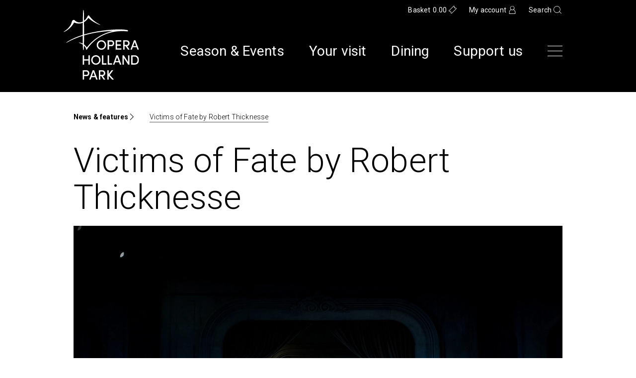

--- FILE ---
content_type: text/html; charset=UTF-8
request_url: https://operahollandpark.com/news/victims-of-fate-by-robert-thicknesse/
body_size: 30587
content:
<!doctype html>
<html class="no-js no-touch" prefix="og: http://ogp.me/ns#" lang="en-GB">
    
    
<head>
  <meta charset="UTF-8" />

  <link rel="pingback" href="https://operahollandpark.com/xmlrpc.php" />
  <link type="text/css"
    rel="stylesheet"
    href="https://operahollandpark.com/wp-content/themes/ohp-theme/skin/css/fonts.css" />
    <link rel="apple-touch-icon"
    sizes="180x180"
    href="https://operahollandpark.com/wp-content/themes/ohp-theme/skin/icons/apple-touch-icon.png" />
  <link rel="icon"
    type="image/png"
    href="https://operahollandpark.com/wp-content/themes/ohp-theme/skin/icons/favicon-32x32.png"
    sizes="32x32" />
  <link rel="icon"
    type="image/png"
    href="https://operahollandpark.com/wp-content/themes/ohp-theme/skin/icons/favicon-16x16.png"
    sizes="16x16" />
  <link rel="manifest"
    href="https://operahollandpark.com/wp-content/themes/ohp-theme/skin/icons/site.webmanifest" />
  <link rel="mask-icon"
    href="https://operahollandpark.com/wp-content/themes/ohp-theme/skin/icons/safari-pinned-tab.svg"
    color="#000000" />
  <link rel="shortcut icon"
    href="https://operahollandpark.com/wp-content/themes/ohp-theme/skin/icons/favicon.ico" />

  <meta name="facebook-domain-verification"
    content="p42cs4nzovucb4yw0qo90v5476rh4k" />

  <meta name="msapplication-config"
    content="https://operahollandpark.com/wp-content/themes/ohp-theme/skin/icons/browserconfig.xml" />
  <meta name="theme-color" content="#ffffff" />

    <meta http-equiv="Content-Type" content="text/html; charset=UTF-8" />
  <meta http-equiv="X-UA-Compatible" content="IE=edge" />
  <meta name="google-site-verification" content="" />
  <meta name="viewport"
    content="width=device-width, initial-scale=1.0, maximum-scale=1" />
  <meta name="format-detection" content="telephone=no" />

  <script src="https://webcomponents.spektrix.com/stable/webcomponents-loader.js"></script>
  <script src="https://webcomponents.spektrix.com/stable/spektrix-component-loader.js"
    data-components="spektrix-gift-vouchers,spektrix-donate,spektrix-login-status,spektrix-basket-summary,spektrix-memberships"
    async></script>

  <script src="https://operahollandpark.com/wp-content/themes/ohp-theme/javascript/components/CogBooking.js"></script

  
  
  <!-- Google Tag Manager -->
  <script>
    (function(w,d,s,l,i){w[l]=w[l]||[];w[l].push({'gtm.start': new
    Date().getTime(),event:'gtm.js'});var f=d.getElementsByTagName(s)[0],
    j=d.createElement(s),dl=l!='dataLayer'?'&l='+l:'';j.async=true;j.src=
    'https://www.googletagmanager.com/gtm.js?id='+i+dl;f.parentNode.insertBefore(j,f);
    })(window,document,'script','dataLayer','GTM-WMQ4VPF');
  </script>
  <!-- End Google Tag Manager -->

  
  <meta name='robots' content='index, follow, max-image-preview:large, max-snippet:-1, max-video-preview:-1' />

	<!-- This site is optimized with the Yoast SEO plugin v26.8 - https://yoast.com/product/yoast-seo-wordpress/ -->
	<title>Victims of Fate by Robert Thicknesse - Opera Holland Park</title><link rel="preload" data-rocket-preload as="image" href="https://ee74dgnfpop.exactdn.com/wp-content/uploads/2018/11/spades-ohp-440-1962x981.jpg?strip=all&#038;quality=90&#038;webp=90&#038;avif=80" fetchpriority="high">
	<link rel="canonical" href="https://operahollandpark.com/news/victims-of-fate-by-robert-thicknesse/" />
	<meta property="og:locale" content="en_GB" />
	<meta property="og:type" content="article" />
	<meta property="og:title" content="Victims of Fate by Robert Thicknesse - Opera Holland Park" />
	<meta property="og:description" content="Robert Thicknesse examines the losing hands destiny deals to Tchaikovsky&#039;s unhappy heroes." />
	<meta property="og:url" content="https://operahollandpark.com/news/victims-of-fate-by-robert-thicknesse/" />
	<meta property="og:site_name" content="Opera Holland Park" />
	<meta property="article:published_time" content="2016-07-31T23:00:33+00:00" />
	<meta property="article:modified_time" content="2018-11-30T11:28:32+00:00" />
	<meta property="og:image" content="https://operahollandpark.com/wp-content/uploads/2018/11/spades-ohp-440.jpg" />
	<meta property="og:image:width" content="2554" />
	<meta property="og:image:height" content="1700" />
	<meta property="og:image:type" content="image/jpeg" />
	<meta name="author" content="OHP Admin" />
	<meta name="twitter:card" content="summary_large_image" />
	<meta name="twitter:label1" content="Written by" />
	<meta name="twitter:data1" content="OHP Admin" />
	<meta name="twitter:label2" content="Estimated reading time" />
	<meta name="twitter:data2" content="12 minutes" />
	<script type="application/ld+json" class="yoast-schema-graph">{"@context":"https://schema.org","@graph":[{"@type":"Article","@id":"https://operahollandpark.com/news/victims-of-fate-by-robert-thicknesse/#article","isPartOf":{"@id":"https://operahollandpark.com/news/victims-of-fate-by-robert-thicknesse/"},"author":{"name":"OHP Admin","@id":"https://operahollandpark.com/#/schema/person/a4cc8594ca0dabab72fd9a2d7c58aa1c"},"headline":"Victims of Fate by Robert Thicknesse","datePublished":"2016-07-31T23:00:33+00:00","dateModified":"2018-11-30T11:28:32+00:00","mainEntityOfPage":{"@id":"https://operahollandpark.com/news/victims-of-fate-by-robert-thicknesse/"},"wordCount":2436,"image":{"@id":"https://operahollandpark.com/news/victims-of-fate-by-robert-thicknesse/#primaryimage"},"thumbnailUrl":"https://operahollandpark.com/wp-content/uploads/2018/11/spades-ohp-440.jpg","articleSection":["Programme article"],"inLanguage":"en-GB"},{"@type":"WebPage","@id":"https://operahollandpark.com/news/victims-of-fate-by-robert-thicknesse/","url":"https://operahollandpark.com/news/victims-of-fate-by-robert-thicknesse/","name":"Victims of Fate by Robert Thicknesse - Opera Holland Park","isPartOf":{"@id":"https://operahollandpark.com/#website"},"primaryImageOfPage":{"@id":"https://operahollandpark.com/news/victims-of-fate-by-robert-thicknesse/#primaryimage"},"image":{"@id":"https://operahollandpark.com/news/victims-of-fate-by-robert-thicknesse/#primaryimage"},"thumbnailUrl":"https://operahollandpark.com/wp-content/uploads/2018/11/spades-ohp-440.jpg","datePublished":"2016-07-31T23:00:33+00:00","dateModified":"2018-11-30T11:28:32+00:00","author":{"@id":"https://operahollandpark.com/#/schema/person/a4cc8594ca0dabab72fd9a2d7c58aa1c"},"breadcrumb":{"@id":"https://operahollandpark.com/news/victims-of-fate-by-robert-thicknesse/#breadcrumb"},"inLanguage":"en-GB","potentialAction":[{"@type":"ReadAction","target":["https://operahollandpark.com/news/victims-of-fate-by-robert-thicknesse/"]}]},{"@type":"ImageObject","inLanguage":"en-GB","@id":"https://operahollandpark.com/news/victims-of-fate-by-robert-thicknesse/#primaryimage","url":"https://operahollandpark.com/wp-content/uploads/2018/11/spades-ohp-440.jpg","contentUrl":"https://operahollandpark.com/wp-content/uploads/2018/11/spades-ohp-440.jpg","width":2554,"height":1700},{"@type":"BreadcrumbList","@id":"https://operahollandpark.com/news/victims-of-fate-by-robert-thicknesse/#breadcrumb","itemListElement":[{"@type":"ListItem","position":1,"name":"Home","item":"https://operahollandpark.com/"},{"@type":"ListItem","position":2,"name":"Victims of Fate by Robert Thicknesse"}]},{"@type":"WebSite","@id":"https://operahollandpark.com/#website","url":"https://operahollandpark.com/","name":"Opera Holland Park","description":"Opera Holland Park","potentialAction":[{"@type":"SearchAction","target":{"@type":"EntryPoint","urlTemplate":"https://operahollandpark.com/?s={search_term_string}"},"query-input":{"@type":"PropertyValueSpecification","valueRequired":true,"valueName":"search_term_string"}}],"inLanguage":"en-GB"},{"@type":"Person","@id":"https://operahollandpark.com/#/schema/person/a4cc8594ca0dabab72fd9a2d7c58aa1c","name":"OHP Admin"}]}</script>
	<!-- / Yoast SEO plugin. -->


<link rel='dns-prefetch' href='//ee74dgnfpop.exactdn.com' />

<link rel='preconnect' href='//ee74dgnfpop.exactdn.com' />
<link rel="alternate" type="application/rss+xml" title="Opera Holland Park &raquo; Victims of Fate by Robert Thicknesse Comments Feed" href="https://operahollandpark.com/news/victims-of-fate-by-robert-thicknesse/feed/" />
<link rel="alternate" title="oEmbed (JSON)" type="application/json+oembed" href="https://operahollandpark.com/wp-json/oembed/1.0/embed?url=https%3A%2F%2Foperahollandpark.com%2Fnews%2Fvictims-of-fate-by-robert-thicknesse" />
<link rel="alternate" title="oEmbed (XML)" type="text/xml+oembed" href="https://operahollandpark.com/wp-json/oembed/1.0/embed?url=https%3A%2F%2Foperahollandpark.com%2Fnews%2Fvictims-of-fate-by-robert-thicknesse&#038;format=xml" />
<style id='wp-img-auto-sizes-contain-inline-css' type='text/css'>
img:is([sizes=auto i],[sizes^="auto," i]){contain-intrinsic-size:3000px 1500px}
/*# sourceURL=wp-img-auto-sizes-contain-inline-css */
</style>
<style id='wp-emoji-styles-inline-css' type='text/css'>

	img.wp-smiley, img.emoji {
		display: inline !important;
		border: none !important;
		box-shadow: none !important;
		height: 1em !important;
		width: 1em !important;
		margin: 0 0.07em !important;
		vertical-align: -0.1em !important;
		background: none !important;
		padding: 0 !important;
	}
/*# sourceURL=wp-emoji-styles-inline-css */
</style>
<style id='wp-block-library-inline-css' type='text/css'>
:root{--wp-block-synced-color:#7a00df;--wp-block-synced-color--rgb:122,0,223;--wp-bound-block-color:var(--wp-block-synced-color);--wp-editor-canvas-background:#ddd;--wp-admin-theme-color:#007cba;--wp-admin-theme-color--rgb:0,124,186;--wp-admin-theme-color-darker-10:#006ba1;--wp-admin-theme-color-darker-10--rgb:0,107,160.5;--wp-admin-theme-color-darker-20:#005a87;--wp-admin-theme-color-darker-20--rgb:0,90,135;--wp-admin-border-width-focus:2px}@media (min-resolution:192dpi){:root{--wp-admin-border-width-focus:1.5px}}.wp-element-button{cursor:pointer}:root .has-very-light-gray-background-color{background-color:#eee}:root .has-very-dark-gray-background-color{background-color:#313131}:root .has-very-light-gray-color{color:#eee}:root .has-very-dark-gray-color{color:#313131}:root .has-vivid-green-cyan-to-vivid-cyan-blue-gradient-background{background:linear-gradient(135deg,#00d084,#0693e3)}:root .has-purple-crush-gradient-background{background:linear-gradient(135deg,#34e2e4,#4721fb 50%,#ab1dfe)}:root .has-hazy-dawn-gradient-background{background:linear-gradient(135deg,#faaca8,#dad0ec)}:root .has-subdued-olive-gradient-background{background:linear-gradient(135deg,#fafae1,#67a671)}:root .has-atomic-cream-gradient-background{background:linear-gradient(135deg,#fdd79a,#004a59)}:root .has-nightshade-gradient-background{background:linear-gradient(135deg,#330968,#31cdcf)}:root .has-midnight-gradient-background{background:linear-gradient(135deg,#020381,#2874fc)}:root{--wp--preset--font-size--normal:16px;--wp--preset--font-size--huge:42px}.has-regular-font-size{font-size:1em}.has-larger-font-size{font-size:2.625em}.has-normal-font-size{font-size:var(--wp--preset--font-size--normal)}.has-huge-font-size{font-size:var(--wp--preset--font-size--huge)}.has-text-align-center{text-align:center}.has-text-align-left{text-align:left}.has-text-align-right{text-align:right}.has-fit-text{white-space:nowrap!important}#end-resizable-editor-section{display:none}.aligncenter{clear:both}.items-justified-left{justify-content:flex-start}.items-justified-center{justify-content:center}.items-justified-right{justify-content:flex-end}.items-justified-space-between{justify-content:space-between}.screen-reader-text{border:0;clip-path:inset(50%);height:1px;margin:-1px;overflow:hidden;padding:0;position:absolute;width:1px;word-wrap:normal!important}.screen-reader-text:focus{background-color:#ddd;clip-path:none;color:#444;display:block;font-size:1em;height:auto;left:5px;line-height:normal;padding:15px 23px 14px;text-decoration:none;top:5px;width:auto;z-index:100000}html :where(.has-border-color){border-style:solid}html :where([style*=border-top-color]){border-top-style:solid}html :where([style*=border-right-color]){border-right-style:solid}html :where([style*=border-bottom-color]){border-bottom-style:solid}html :where([style*=border-left-color]){border-left-style:solid}html :where([style*=border-width]){border-style:solid}html :where([style*=border-top-width]){border-top-style:solid}html :where([style*=border-right-width]){border-right-style:solid}html :where([style*=border-bottom-width]){border-bottom-style:solid}html :where([style*=border-left-width]){border-left-style:solid}html :where(img[class*=wp-image-]){height:auto;max-width:100%}:where(figure){margin:0 0 1em}html :where(.is-position-sticky){--wp-admin--admin-bar--position-offset:var(--wp-admin--admin-bar--height,0px)}@media screen and (max-width:600px){html :where(.is-position-sticky){--wp-admin--admin-bar--position-offset:0px}}

/*# sourceURL=wp-block-library-inline-css */
</style><style id='global-styles-inline-css' type='text/css'>
:root{--wp--preset--aspect-ratio--square: 1;--wp--preset--aspect-ratio--4-3: 4/3;--wp--preset--aspect-ratio--3-4: 3/4;--wp--preset--aspect-ratio--3-2: 3/2;--wp--preset--aspect-ratio--2-3: 2/3;--wp--preset--aspect-ratio--16-9: 16/9;--wp--preset--aspect-ratio--9-16: 9/16;--wp--preset--color--black: #000000;--wp--preset--color--cyan-bluish-gray: #abb8c3;--wp--preset--color--white: #ffffff;--wp--preset--color--pale-pink: #f78da7;--wp--preset--color--vivid-red: #cf2e2e;--wp--preset--color--luminous-vivid-orange: #ff6900;--wp--preset--color--luminous-vivid-amber: #fcb900;--wp--preset--color--light-green-cyan: #7bdcb5;--wp--preset--color--vivid-green-cyan: #00d084;--wp--preset--color--pale-cyan-blue: #8ed1fc;--wp--preset--color--vivid-cyan-blue: #0693e3;--wp--preset--color--vivid-purple: #9b51e0;--wp--preset--gradient--vivid-cyan-blue-to-vivid-purple: linear-gradient(135deg,rgb(6,147,227) 0%,rgb(155,81,224) 100%);--wp--preset--gradient--light-green-cyan-to-vivid-green-cyan: linear-gradient(135deg,rgb(122,220,180) 0%,rgb(0,208,130) 100%);--wp--preset--gradient--luminous-vivid-amber-to-luminous-vivid-orange: linear-gradient(135deg,rgb(252,185,0) 0%,rgb(255,105,0) 100%);--wp--preset--gradient--luminous-vivid-orange-to-vivid-red: linear-gradient(135deg,rgb(255,105,0) 0%,rgb(207,46,46) 100%);--wp--preset--gradient--very-light-gray-to-cyan-bluish-gray: linear-gradient(135deg,rgb(238,238,238) 0%,rgb(169,184,195) 100%);--wp--preset--gradient--cool-to-warm-spectrum: linear-gradient(135deg,rgb(74,234,220) 0%,rgb(151,120,209) 20%,rgb(207,42,186) 40%,rgb(238,44,130) 60%,rgb(251,105,98) 80%,rgb(254,248,76) 100%);--wp--preset--gradient--blush-light-purple: linear-gradient(135deg,rgb(255,206,236) 0%,rgb(152,150,240) 100%);--wp--preset--gradient--blush-bordeaux: linear-gradient(135deg,rgb(254,205,165) 0%,rgb(254,45,45) 50%,rgb(107,0,62) 100%);--wp--preset--gradient--luminous-dusk: linear-gradient(135deg,rgb(255,203,112) 0%,rgb(199,81,192) 50%,rgb(65,88,208) 100%);--wp--preset--gradient--pale-ocean: linear-gradient(135deg,rgb(255,245,203) 0%,rgb(182,227,212) 50%,rgb(51,167,181) 100%);--wp--preset--gradient--electric-grass: linear-gradient(135deg,rgb(202,248,128) 0%,rgb(113,206,126) 100%);--wp--preset--gradient--midnight: linear-gradient(135deg,rgb(2,3,129) 0%,rgb(40,116,252) 100%);--wp--preset--font-size--small: 13px;--wp--preset--font-size--medium: 20px;--wp--preset--font-size--large: 36px;--wp--preset--font-size--x-large: 42px;--wp--preset--spacing--20: 0.44rem;--wp--preset--spacing--30: 0.67rem;--wp--preset--spacing--40: 1rem;--wp--preset--spacing--50: 1.5rem;--wp--preset--spacing--60: 2.25rem;--wp--preset--spacing--70: 3.38rem;--wp--preset--spacing--80: 5.06rem;--wp--preset--shadow--natural: 6px 6px 9px rgba(0, 0, 0, 0.2);--wp--preset--shadow--deep: 12px 12px 50px rgba(0, 0, 0, 0.4);--wp--preset--shadow--sharp: 6px 6px 0px rgba(0, 0, 0, 0.2);--wp--preset--shadow--outlined: 6px 6px 0px -3px rgb(255, 255, 255), 6px 6px rgb(0, 0, 0);--wp--preset--shadow--crisp: 6px 6px 0px rgb(0, 0, 0);}:where(.is-layout-flex){gap: 0.5em;}:where(.is-layout-grid){gap: 0.5em;}body .is-layout-flex{display: flex;}.is-layout-flex{flex-wrap: wrap;align-items: center;}.is-layout-flex > :is(*, div){margin: 0;}body .is-layout-grid{display: grid;}.is-layout-grid > :is(*, div){margin: 0;}:where(.wp-block-columns.is-layout-flex){gap: 2em;}:where(.wp-block-columns.is-layout-grid){gap: 2em;}:where(.wp-block-post-template.is-layout-flex){gap: 1.25em;}:where(.wp-block-post-template.is-layout-grid){gap: 1.25em;}.has-black-color{color: var(--wp--preset--color--black) !important;}.has-cyan-bluish-gray-color{color: var(--wp--preset--color--cyan-bluish-gray) !important;}.has-white-color{color: var(--wp--preset--color--white) !important;}.has-pale-pink-color{color: var(--wp--preset--color--pale-pink) !important;}.has-vivid-red-color{color: var(--wp--preset--color--vivid-red) !important;}.has-luminous-vivid-orange-color{color: var(--wp--preset--color--luminous-vivid-orange) !important;}.has-luminous-vivid-amber-color{color: var(--wp--preset--color--luminous-vivid-amber) !important;}.has-light-green-cyan-color{color: var(--wp--preset--color--light-green-cyan) !important;}.has-vivid-green-cyan-color{color: var(--wp--preset--color--vivid-green-cyan) !important;}.has-pale-cyan-blue-color{color: var(--wp--preset--color--pale-cyan-blue) !important;}.has-vivid-cyan-blue-color{color: var(--wp--preset--color--vivid-cyan-blue) !important;}.has-vivid-purple-color{color: var(--wp--preset--color--vivid-purple) !important;}.has-black-background-color{background-color: var(--wp--preset--color--black) !important;}.has-cyan-bluish-gray-background-color{background-color: var(--wp--preset--color--cyan-bluish-gray) !important;}.has-white-background-color{background-color: var(--wp--preset--color--white) !important;}.has-pale-pink-background-color{background-color: var(--wp--preset--color--pale-pink) !important;}.has-vivid-red-background-color{background-color: var(--wp--preset--color--vivid-red) !important;}.has-luminous-vivid-orange-background-color{background-color: var(--wp--preset--color--luminous-vivid-orange) !important;}.has-luminous-vivid-amber-background-color{background-color: var(--wp--preset--color--luminous-vivid-amber) !important;}.has-light-green-cyan-background-color{background-color: var(--wp--preset--color--light-green-cyan) !important;}.has-vivid-green-cyan-background-color{background-color: var(--wp--preset--color--vivid-green-cyan) !important;}.has-pale-cyan-blue-background-color{background-color: var(--wp--preset--color--pale-cyan-blue) !important;}.has-vivid-cyan-blue-background-color{background-color: var(--wp--preset--color--vivid-cyan-blue) !important;}.has-vivid-purple-background-color{background-color: var(--wp--preset--color--vivid-purple) !important;}.has-black-border-color{border-color: var(--wp--preset--color--black) !important;}.has-cyan-bluish-gray-border-color{border-color: var(--wp--preset--color--cyan-bluish-gray) !important;}.has-white-border-color{border-color: var(--wp--preset--color--white) !important;}.has-pale-pink-border-color{border-color: var(--wp--preset--color--pale-pink) !important;}.has-vivid-red-border-color{border-color: var(--wp--preset--color--vivid-red) !important;}.has-luminous-vivid-orange-border-color{border-color: var(--wp--preset--color--luminous-vivid-orange) !important;}.has-luminous-vivid-amber-border-color{border-color: var(--wp--preset--color--luminous-vivid-amber) !important;}.has-light-green-cyan-border-color{border-color: var(--wp--preset--color--light-green-cyan) !important;}.has-vivid-green-cyan-border-color{border-color: var(--wp--preset--color--vivid-green-cyan) !important;}.has-pale-cyan-blue-border-color{border-color: var(--wp--preset--color--pale-cyan-blue) !important;}.has-vivid-cyan-blue-border-color{border-color: var(--wp--preset--color--vivid-cyan-blue) !important;}.has-vivid-purple-border-color{border-color: var(--wp--preset--color--vivid-purple) !important;}.has-vivid-cyan-blue-to-vivid-purple-gradient-background{background: var(--wp--preset--gradient--vivid-cyan-blue-to-vivid-purple) !important;}.has-light-green-cyan-to-vivid-green-cyan-gradient-background{background: var(--wp--preset--gradient--light-green-cyan-to-vivid-green-cyan) !important;}.has-luminous-vivid-amber-to-luminous-vivid-orange-gradient-background{background: var(--wp--preset--gradient--luminous-vivid-amber-to-luminous-vivid-orange) !important;}.has-luminous-vivid-orange-to-vivid-red-gradient-background{background: var(--wp--preset--gradient--luminous-vivid-orange-to-vivid-red) !important;}.has-very-light-gray-to-cyan-bluish-gray-gradient-background{background: var(--wp--preset--gradient--very-light-gray-to-cyan-bluish-gray) !important;}.has-cool-to-warm-spectrum-gradient-background{background: var(--wp--preset--gradient--cool-to-warm-spectrum) !important;}.has-blush-light-purple-gradient-background{background: var(--wp--preset--gradient--blush-light-purple) !important;}.has-blush-bordeaux-gradient-background{background: var(--wp--preset--gradient--blush-bordeaux) !important;}.has-luminous-dusk-gradient-background{background: var(--wp--preset--gradient--luminous-dusk) !important;}.has-pale-ocean-gradient-background{background: var(--wp--preset--gradient--pale-ocean) !important;}.has-electric-grass-gradient-background{background: var(--wp--preset--gradient--electric-grass) !important;}.has-midnight-gradient-background{background: var(--wp--preset--gradient--midnight) !important;}.has-small-font-size{font-size: var(--wp--preset--font-size--small) !important;}.has-medium-font-size{font-size: var(--wp--preset--font-size--medium) !important;}.has-large-font-size{font-size: var(--wp--preset--font-size--large) !important;}.has-x-large-font-size{font-size: var(--wp--preset--font-size--x-large) !important;}
/*# sourceURL=global-styles-inline-css */
</style>

<style id='classic-theme-styles-inline-css' type='text/css'>
/*! This file is auto-generated */
.wp-block-button__link{color:#fff;background-color:#32373c;border-radius:9999px;box-shadow:none;text-decoration:none;padding:calc(.667em + 2px) calc(1.333em + 2px);font-size:1.125em}.wp-block-file__button{background:#32373c;color:#fff;text-decoration:none}
/*# sourceURL=/wp-includes/css/classic-themes.min.css */
</style>
<link rel='stylesheet' id='style-css' href='https://operahollandpark.com/wp-content/themes/ohp-theme/skin/css/main.css?ver=1.3.6' type='text/css' media='all' />
<script type="text/javascript" src="https://operahollandpark.com/wp-includes/js/jquery/jquery.min.js?ver=3.7.1" id="jquery-core-js"></script>
<script type="text/javascript" src="https://operahollandpark.com/wp-includes/js/jquery/jquery-migrate.min.js?ver=3.4.1" id="jquery-migrate-js"></script>
<link rel="https://api.w.org/" href="https://operahollandpark.com/wp-json/" /><link rel="alternate" title="JSON" type="application/json" href="https://operahollandpark.com/wp-json/wp/v2/posts/997" /><link rel="EditURI" type="application/rsd+xml" title="RSD" href="https://operahollandpark.com/xmlrpc.php?rsd" />
<meta name="generator" content="WordPress 6.9" />
<link rel='shortlink' href='https://operahollandpark.com/?p=997' />

<style id="rocket-lazyrender-inline-css">[data-wpr-lazyrender] {content-visibility: auto;}</style><meta name="generator" content="WP Rocket 3.17.2" data-wpr-features="wpr_automatic_lazy_rendering wpr_oci wpr_desktop" /></head>

    <body class="wp-singular post-template-default single single-post postid-997 single-format-standard wp-theme-ohp-theme">

    <!-- Google Tag Manager (noscript) -->
    <noscript><iframe src="https://www.googletagmanager.com/ns.html?id=GTM-WMQ4VPF"
    height="0" width="0" style="display:none;visibility:hidden"></iframe></noscript>
    <!-- End Google Tag Manager (noscript) -->

    
            <header  id="website-navigation">

            <div id="navigation" role="navigation" data-scroll-watch>

        <div id="website-brand">
        <div  class="container">

            <a href="/" class="home">Home</a>

            <a class="website-brand" href="/" rel="home" aria-label="Opera Holland Park Homepage">
                <span>Opera Holland Park</span>
                <img class="white-logo" src="https://ee74dgnfpop.exactdn.com/wp-content/themes/ohp-theme/skin/images/OperaHollandPark_White.svg" alt="Opera Holland Park">
            </a>

            <div class="nav-toggle-mobile" aria-hidden="true">
                <span></span>
                <span></span>
                <span></span>
            </div>

        </div>
    </div>

        <div class="menu-bar">
        
        <nav class="customer-menu">
            <div  class="container">
                <div class="wrap">


                    <ul id="user-menu">
                        <li><a href="/basket" class="basket">Basket <spektrix-basket-summary client-name="operahollandpark" custom-domain="tickets.operahollandpark.com"><span class="basket-amount"data-basket-summary-basket-total></span>
                            </spektrix-basket-summary></a>
                        </li>
                        <li>

                            <spektrix-login-status client-name="operahollandpark" custom-domain="tickets.operahollandpark.com">
                                <span data-logged-in-container style="display: none;">
                                    <a href="/my-account" class="account">
                                        <span data-logged-in-status-customer-first-name></span>
                                        <span data-logged-in-status-customer-last-name></span>
                                        <span data-logged-in-status-customer-email-address></span>
                                    </a>
                                </span>
                                <span data-logged-out-container>
                                    <a href="/my-account" class="account">My account</a>
                                </span>
                            </spektrix-login-status>

                                                    </li>
                                                <li><a href="#search-bar" class="search" data-toggle="collapse" aria-expanded="false" aria-controls="search-bar">Search</a></li>
                                            </ul>

                </div>

                            </div>
        </nav>

        <div id="search-bar" class="collapse collapsing">
            <div class="container">

                
            
                
<div class="search-form">
    
    <header>

        <h2>Search</h2>

        <button type="button" class="toggle-search-form" data-toggle="collapse" aria-expanded="false" aria-controls="search-bar" data-target="#search-bar">
            <span class="icon icon-close"></span>
        </button>
    </header>

    <form role="search" method="get" action="/">
        <div class="input-group">
            <label class="sr-only" for="s">Search for:</label>
            
            <input type="text" value="" name="s">

            <button type="submit" class="searchsubmit" aria-label="Search">
                <span class="icon icon-search"></span>
            </button>
        </div>

        <div class="form-options">
            <span>Only show</span>

            <div class="radio btn " data-toggle="buttons">
                <label class="btn ">
                    <input type="radio" name="data_type" value="events" >
                    Productions &amp; events
                </label>

                <label class="btn ">
                    <input type="radio" name="data_type" value="news" >
                    News &amp; features
                </label>

                <label class="btn ">
                    <input type="radio" name="data_type" value="other" >
                    All other pages
                </label>
            </div>
            
        </div>
    </form>

</div>
                
            </div>
        </div>

            

        <nav class="contents-menu">
            <div class="container">
                <div class="wrap">

                    <ul id="main-menu">
                        
    
                
        <li class="top-level  menu-item menu-item-type-post_type menu-item-object-page menu-item-330 menu-item-has-children  ">
            
            <a href="https://operahollandpark.com/season-and-events/" aria-label="Season &#038; Events">
                Season &#038; Events
                                    <button class="toggle-submenu " data-trigger="#menu-14">
                        <i class="icon-down-arrow-squash"></i>
                    </button>
                            </a>
            
                            
<div class="submenu " id="menu-14">
    <ul class="">
            
        
        <li class=" menu-item menu-item-type-post_type menu-item-object-page menu-item-2076 ">
            
            
                <a href="https://operahollandpark.com/our-history/" aria-label="About Us">About Us</a>

            
            
                    </li>
        </ul>
</div>

                    </li>
    
                
        <li class="top-level  menu-item menu-item-type-post_type menu-item-object-page menu-item-331  ">
            
            <a href="https://operahollandpark.com/your-visit/" aria-label="Your visit">
                Your visit
                            </a>
            
                    </li>
    
                
        <li class="top-level  menu-item menu-item-type-post_type menu-item-object-page menu-item-17595  ">
            
            <a href="https://operahollandpark.com/dining/" aria-label="Dining">
                Dining
                            </a>
            
                    </li>
    
                
        <li class="top-level  menu-item menu-item-type-post_type menu-item-object-page menu-item-11788  ">
            
            <a href="https://operahollandpark.com/support-us/" aria-label="Support us">
                Support us
                            </a>
            
                    </li>
    
                        <div class="nav-toggle-desktop" aria-hidden="true">
                            <span></span>
                            <span></span>
                            <span></span>
                        </div>
                    </ul>

                    
                </div>
            </div>
        </nav>

                
    </div>

    <div class="container main-menu-tablet">
        <ul id="main-menu-tablet">
            
    
                
        <li class="top-level  menu-item menu-item-type-post_type menu-item-object-page menu-item-330 menu-item-has-children  ">
            
            <a href="https://operahollandpark.com/season-and-events/" aria-label="Season &#038; Events">
                Season &#038; Events
                                    <button class="toggle-submenu " data-trigger="#menu-14">
                        <i class="icon-down-arrow-squash"></i>
                    </button>
                            </a>
            
                            
<div class="submenu " id="menu-14">
    <ul class="">
            
        
        <li class=" menu-item menu-item-type-post_type menu-item-object-page menu-item-2076 ">
            
            
                <a href="https://operahollandpark.com/our-history/" aria-label="About Us">About Us</a>

            
            
                    </li>
        </ul>
</div>

                    </li>
    
                
        <li class="top-level  menu-item menu-item-type-post_type menu-item-object-page menu-item-331  ">
            
            <a href="https://operahollandpark.com/your-visit/" aria-label="Your visit">
                Your visit
                            </a>
            
                    </li>
    
                
        <li class="top-level  menu-item menu-item-type-post_type menu-item-object-page menu-item-17595  ">
            
            <a href="https://operahollandpark.com/dining/" aria-label="Dining">
                Dining
                            </a>
            
                    </li>
    
                
        <li class="top-level  menu-item menu-item-type-post_type menu-item-object-page menu-item-11788  ">
            
            <a href="https://operahollandpark.com/support-us/" aria-label="Support us">
                Support us
                            </a>
            
                    </li>
    
            <div class="nav-toggle-desktop" aria-hidden="true">
                <span></span>
                <span></span>
                <span></span>
            </div>
        </ul>
    </div>

</div>            
<div  class="sections nav-sections">
    <div class="nav-sections-items">
        <div class="container">

            <ul class="menu-one" id="main-menu-full">
                
    
                
        <li class="top-level  menu-item menu-item-type-post_type menu-item-object-page menu-item-9522 menu-item-has-children  ">
            
            <a href="https://operahollandpark.com/season-and-events/" aria-label="Season &#038; Events">
                Season &#038; Events
                                    <button class="toggle-submenu " data-trigger="#menu-14">
                        <i class="icon-down-arrow-squash"></i>
                    </button>
                            </a>
            
                            
<div class="submenu " id="menu-14">
    <ul class="">
            
        
        <li class=" menu-item menu-item-type-post_type menu-item-object-page menu-item-11376 ">
            
            
                <a href="https://operahollandpark.com/?page_id=11352" aria-label="2026 Season">2026 Season</a>

            
            
                    </li>
    
        
        <li class=" menu-item menu-item-type-post_type menu-item-object-page menu-item-9840 ">
            
            
                <a href="https://operahollandpark.com/season-and-events/ticket-schemes/" aria-label="Ticket schemes">Ticket schemes</a>

            
            
                    </li>
    
        
        <li class=" menu-item menu-item-type-post_type menu-item-object-page menu-item-9540 ">
            
            
                <a href="https://operahollandpark.com/your-visit/gift-voucher/" aria-label="Gift Vouchers">Gift Vouchers</a>

            
            
                    </li>
    
        
        <li class=" menu-item menu-item-type-post_type menu-item-object-page menu-item-9525 ">
            
            
                <a href="https://operahollandpark.com/season-and-events/past-productions-events/" aria-label="Past productions &#038; events">Past productions &#038; events</a>

            
            
                    </li>
        </ul>
</div>

                    </li>
    
                
        <li class="top-level  menu-item menu-item-type-post_type menu-item-object-page menu-item-17596 menu-item-has-children  ">
            
            <a href="https://operahollandpark.com/dining/" aria-label="Dining">
                Dining
                                    <button class="toggle-submenu " data-trigger="#menu-17419">
                        <i class="icon-down-arrow-squash"></i>
                    </button>
                            </a>
            
                            
<div class="submenu " id="menu-17419">
    <ul class="">
            
        
        <li class=" menu-item menu-item-type-post_type menu-item-object-page menu-item-17520 ">
            
            
                <a href="https://operahollandpark.com/food-drink/" aria-label="Food &#038; Drink">Food &#038; Drink</a>

            
            
                    </li>
    
        
        <li class=" menu-item menu-item-type-post_type menu-item-object-page menu-item-17597 ">
            
            
                <a href="https://operahollandpark.com/dining/picnic-tables/" aria-label="Picnic Tables">Picnic Tables</a>

            
            
                    </li>
    
        
        <li class=" menu-item menu-item-type-post_type menu-item-object-page menu-item-17526 ">
            
            
                <a href="https://operahollandpark.com/dining/supper-series/" aria-label="Supper Nights">Supper Nights</a>

            
            
                    </li>
        </ul>
</div>

                    </li>
    
                
        <li class="top-level  menu-item menu-item-type-post_type menu-item-object-page menu-item-9528 menu-item-has-children  ">
            
            <a href="https://operahollandpark.com/your-visit/" aria-label="Your visit">
                Your visit
                                    <button class="toggle-submenu " data-trigger="#menu-109">
                        <i class="icon-down-arrow-squash"></i>
                    </button>
                            </a>
            
                            
<div class="submenu " id="menu-109">
    <ul class="">
            
        
        <li class=" menu-item menu-item-type-post_type menu-item-object-page menu-item-9531 ">
            
            
                <a href="https://operahollandpark.com/your-visit/what-to-expect/" aria-label="Seating Plan, Pricing &#038; What to Expect">Seating Plan, Pricing &#038; What to Expect</a>

            
            
                    </li>
    
        
        <li class=" menu-item menu-item-type-post_type menu-item-object-page menu-item-9534 ">
            
            
                <a href="https://operahollandpark.com/your-visit/how-to-find-us/" aria-label="How to find us">How to find us</a>

            
            
                    </li>
    
        
        <li class=" menu-item menu-item-type-post_type menu-item-object-page menu-item-9543 ">
            
            
                <a href="https://operahollandpark.com/your-visit/access/" aria-label="Access">Access</a>

            
            
                    </li>
        </ul>
</div>

                    </li>
    
                
        <li class="top-level  menu-item menu-item-type-post_type menu-item-object-page menu-item-9546 menu-item-has-children  ">
            
            <a href="https://operahollandpark.com/support-us/" aria-label="Support us">
                Support us
                                    <button class="toggle-submenu " data-trigger="#menu-128">
                        <i class="icon-down-arrow-squash"></i>
                    </button>
                            </a>
            
                            
<div class="submenu " id="menu-128">
    <ul class="">
            
        
        <li class=" menu-item menu-item-type-post_type menu-item-object-page menu-item-9837 ">
            
            
                <a href="https://operahollandpark.com/support-us/support-opera-holland-park/" aria-label="Make a Donation">Make a Donation</a>

            
            
                    </li>
    
        
        <li class=" menu-item menu-item-type-post_type menu-item-object-page menu-item-9549 ">
            
            
                <a href="https://operahollandpark.com/support-us/members/" aria-label="Become a Member (£90-£375 p/a)">Become a Member (£90-£375 p/a)</a>

            
            
                    </li>
    
        
        <li class=" menu-item menu-item-type-post_type menu-item-object-page menu-item-9552 ">
            
            
                <a href="https://operahollandpark.com/support-us/supporters/" aria-label="Become a Supporter (£1750+ p/a)">Become a Supporter (£1750+ p/a)</a>

            
            
                    </li>
    
        
        <li class=" menu-item menu-item-type-post_type menu-item-object-page menu-item-9564 ">
            
            
                <a href="https://operahollandpark.com/support-us/support-our-young-artists/" aria-label="Support our Young Artists">Support our Young Artists</a>

            
            
                    </li>
    
        
        <li class=" menu-item menu-item-type-post_type menu-item-object-page menu-item-11232 ">
            
            
                <a href="https://operahollandpark.com/support-us/support-a-role/" aria-label="Support a role">Support a role</a>

            
            
                    </li>
    
        
        <li class=" menu-item menu-item-type-post_type menu-item-object-page menu-item-11234 ">
            
            
                <a href="https://operahollandpark.com/support-us/leave-a-legacy/" aria-label="Leave a Legacy">Leave a Legacy</a>

            
            
                    </li>
    
        
        <li class=" menu-item menu-item-type-post_type menu-item-object-page menu-item-11237 ">
            
            
                <a href="https://operahollandpark.com/support-us/trust-foundation/" aria-label="Trusts &#038; Foundations">Trusts &#038; Foundations</a>

            
            
                    </li>
    
        
        <li class=" menu-item menu-item-type-post_type menu-item-object-page menu-item-9555 ">
            
            
                <a href="https://operahollandpark.com/support-us/corporate-support/" aria-label="Corporate Support">Corporate Support</a>

            
            
                    </li>
    
        
        <li class=" menu-item menu-item-type-post_type menu-item-object-page menu-item-9561 ">
            
            
                <a href="https://operahollandpark.com/support-us/partners-and-supporters/" aria-label="Partners and Supporters">Partners and Supporters</a>

            
            
                    </li>
        </ul>
</div>

                    </li>
    
                
        <li class="top-level  menu-item menu-item-type-post_type menu-item-object-page menu-item-9573 menu-item-has-children  ">
            
            <a href="https://operahollandpark.com/opportunities/" aria-label="Opportunities">
                Opportunities
                                    <button class="toggle-submenu " data-trigger="#menu-180">
                        <i class="icon-down-arrow-squash"></i>
                    </button>
                            </a>
            
                            
<div class="submenu " id="menu-180">
    <ul class="">
            
        
        <li class=" menu-item menu-item-type-post_type menu-item-object-page menu-item-9708 ">
            
            
                <a href="https://operahollandpark.com/opportunities-copy/" aria-label="Careers at OHP">Careers at OHP</a>

            
            
                    </li>
    
        
        <li class=" menu-item menu-item-type-post_type menu-item-object-page menu-item-9576 ">
            
            
                <a href="https://operahollandpark.com/opportunities/volunteering/" aria-label="Volunteering">Volunteering</a>

            
            
                    </li>
        </ul>
</div>

                    </li>
    
                
        <li class="top-level  menu-item menu-item-type-post_type menu-item-object-page menu-item-9567 menu-item-has-children  ">
            
            <a href="https://operahollandpark.com/inspire/" aria-label="Inspire">
                Inspire
                                    <button class="toggle-submenu " data-trigger="#menu-163">
                        <i class="icon-down-arrow-squash"></i>
                    </button>
                            </a>
            
                            
<div class="submenu " id="menu-163">
    <ul class="">
            
        
        <li class=" menu-item menu-item-type-custom menu-item-object-custom menu-item-9594 ">
            
            
                <a href="https://operahollandpark.com/projects/discovery-matinees/" aria-label="Discovery Matinees">Discovery Matinees</a>

            
            
                    </li>
    
        
        <li class=" menu-item menu-item-type-custom menu-item-object-custom menu-item-9599 ">
            
            
                <a href="https://operahollandpark.com/projects/schools-matinee-2026/" aria-label="Schools Matinees">Schools Matinees</a>

            
            
                    </li>
    
        
        <li class=" menu-item menu-item-type-custom menu-item-object-custom menu-item-9602 ">
            
            
                <a href="https://operahollandpark.com/projects/music-for-wellbeing/" aria-label="Music for Wellbeing">Music for Wellbeing</a>

            
            
                    </li>
    
        
        <li class=" menu-item menu-item-type-post_type menu-item-object-page menu-item-9592 ">
            
            
                <a href="https://operahollandpark.com/season-and-events/ticket-schemes/inspire-tickets/" aria-label="Inspire £26 tickets">Inspire £26 tickets</a>

            
            
                    </li>
    
        
        <li class=" menu-item menu-item-type-custom menu-item-object-custom menu-item-14366 ">
            
            
                <a href="https://operahollandpark.com/projects/youth-chorus/" aria-label="Youth Chorus">Youth Chorus</a>

            
            
                    </li>
    
        
        <li class=" menu-item menu-item-type-custom menu-item-object-custom menu-item-17648 ">
            
            
                <a href="https://operahollandpark.com/projects/community-concerts/" aria-label="Community Concerts">Community Concerts</a>

            
            
                    </li>
        </ul>
</div>

                    </li>
    
                
        <li class="top-level  menu-item menu-item-type-post_type menu-item-object-page menu-item-9583 menu-item-has-children  ">
            
            <a href="https://operahollandpark.com/our-history/" aria-label="About Us">
                About Us
                                    <button class="toggle-submenu " data-trigger="#menu-515">
                        <i class="icon-down-arrow-squash"></i>
                    </button>
                            </a>
            
                            
<div class="submenu " id="menu-515">
    <ul class="">
            
        
        <li class=" menu-item menu-item-type-post_type menu-item-object-page menu-item-9580 ">
            
            
                <a href="https://operahollandpark.com/team/" aria-label="Meet the team">Meet the team</a>

            
            
                    </li>
    
        
        <li class=" menu-item menu-item-type-post_type menu-item-object-page menu-item-9579 ">
            
            
                <a href="https://operahollandpark.com/opportunities/young-artists-scheme/" aria-label="Young Artists Scheme">Young Artists Scheme</a>

            
            
                    </li>
    
        
        <li class=" menu-item menu-item-type-post_type menu-item-object-page current-page-ancestor menu-item-13519 current-page-ancestor  menu-open ">
            
            
                <a href="https://operahollandpark.com/news/" aria-label="News &#038; features">News &#038; features</a>

            
            
                    </li>
        </ul>
</div>

                    </li>
    
            </ul>

            <a class="btn-primary" href="">
                
            </a>

            <ul id="user-menu">
                <li>
                    <a href="/basket" class="basket">
                        <i class="demo-icon icon-ticket"></i> 
                        <spektrix-basket-summary client-name="operahollandpark" custom-domain="tickets.operahollandpark.com">
                            <span class="basket-amount" data-basket-summary-basket-total></span>
                        </spektrix-basket-summary>
                    </a>
                </li>
                <li>
                    <spektrix-login-status client-name="operahollandpark" custom-domain="tickets.operahollandpark.com">
                        <span data-logged-in-container style="display: none;">
                            <a href="/my-account" class="account">
                                <span data-logged-in-status-customer-first-name></span>
                                <span data-logged-in-status-customer-last-name></span>
                                <span data-logged-in-status-customer-email-address></span>
                            </a>
                        </span>
                        <span data-logged-out-container>
                            <a href="/my-account" class="account">
                                <i class="demo-icon icon-profile"></i>
                            </a>
                        </span>
                    </spektrix-login-status>
                </li>
                                    <li>
                        <a href="#search-bar" class="search" data-toggle="collapse" aria-expanded="false" aria-controls="search-bar">
                            <i class="demo-icon icon-search"></i>
                        </a>
                    </li>
                            </ul>
         
        </div>
    </div>
</div>            
        </header>
    
    
    
    <div  class="layout">
        

        <main  id="content">

            
<article >

    
    <header>
    
        <div class="header">

            
            
            
    <div class="container">
        <div class="article-header">

            <div class="breadcrumbs">
                <a href="https://operahollandpark.com/news/">News &#038; features</a>
                
                <a href="https://operahollandpark.com/news/victims-of-fate-by-robert-thicknesse" class="active">Victims of Fate by Robert Thicknesse</a>
            </div>
            
            <div class="page-title"><h1 data-post-title="Victims of Fate by Robert Thicknesse">Victims of Fate by Robert Thicknesse</h1></div>
            
            
                <style type="text/css">


@media screen and (max-width: 991px){
    #featured-image{
        background-image: url( https://ee74dgnfpop.exactdn.com/wp-content/uploads/2018/11/spades-ohp-440-600x600.jpg?strip=all&quality=90&webp=90&avif=80 );
    }
}

@media screen and (min-width: 992px){
    #featured-image{

        background-image: url( https://ee74dgnfpop.exactdn.com/wp-content/uploads/2018/11/spades-ohp-440-1962x981.jpg?strip=all&quality=90&webp=90&avif=80 );

            }
}
</style>

<div id="featured-image">
    

    </div>
                        

        </div>
    </div>



            
        </div>

                
    </header>

    

    <div class="container">
        <div class="wrap content-wrap">
            
<div class="article-content">

    <div class="intro">Robert Thicknesse examines the losing hands destiny deals to Tchaikovsky's unhappy heroes.</div>

    <div class="article-body">
        <p>Some things never change: it’s not only today’s opera-goers who want to see loads of big old frocks on stage, apparently. The director of the Imperial Theatres in St Petersburg, Ivan Vsevolozhsky, who originally commissioned the libretto for <em>The Queen of Spades</em>, included in his spec the request: “As for costumes – move it to the last century and it’s in the bag!” And that in short is why this opera is set in the late 18th century rather than the 1830s of the Pushkin story it is taken from.</p>
<p>Some time passed before Pyotr Tchaikovsky was persuaded to come on board and write the music, however. Perhaps it was because he had taken so much flak over his treatment of Pushkin when  making an opera out of the poet’s <em>Eugene Onegin</em>, and wasn’t too keen on copping a repeat dose. But finally he agreed. His eighth opera, <em>The Enchantress</em>, had flopped at the end of 1887; his next major piece, the 5th symphony – now one of his most popular works – had had an iffy reception in 1888, and he had concluded it was a failure. At the end of 1889 there were ongoing production problems with his new ballet <em>The Sleeping Beauty</em>, and at the premiere in January 1890, Tchaikovsky felt catastrophically affronted when Tsar Alexander III summoned him to the Royal Box and informed him the ballet was “very nice”.</p>
<p>The composer was probably over-reacting, but he flew into a rage nevertheless; and there was still worse going on in his life. For the previous 14 years he had been carrying on an intimate correspondence with a wealthy widow named Nadezhda von Meck, who supported him with a hefty annual stipend. Those letters were getting rarer and Tchaikovsky feared he was losing his sponsor – as, actually, he was. The last straw came courtesy of the woman who was still technically Tchaikovsky’s wife. He had married Antonina Milyukova in 1877 for a variety of reasons, none of them to do with sexual desire: the composer appears to have been thoroughly homosexually inclined. Their relationship was disastrous for both – each felt rejected and belittled, and they brought out the worst sort of petulant behaviour in each other. Tchaikovsky hadn’t seen her for ages, but a letter from her could still propel him into a hysterical tiz. In 1889 Antonina was pestering him for money, and he may have feared she was threatening to expose his homosexuality.</p>
<p>It was all too much, and Tchaikovsky fled. “I was not just tired, I was completely worn out,” he wrote later. “But I have gradually begun to feel the urge to set about my true calling, composition, to boost my spirits… Vsevolozhsky is urging me to compose an opera based on <em>The Queen of Spades</em>. The libretto has already been done by none other than my brother Modest. I read the libretto and liked it. And so one fine day I decided to run away from everything […] and go somewhere abroad so I could work without interference. I am staying in Florence […] I am working with great fervour; and the opera will be good, if God prolongs my life a few months…”</p>
<p>All this psychological stress was to bear considerable artistic fruit in <em>The Queen of Spades</em>. Having not been interested in the subject a couple of years back – “a story like <em>The Queen of Spades</em> just doesn’t excite me,” he wrote in 1888 – the composer was now on fire. Within 44 days he had written the vocal score. It is hardly a coincidence that <em>The Queen of Spades</em> is itself an opera of pressurised psychosis: the subject and story seem expressly created to appeal to the composer at this crucial moment.</p>
<p>It is a long way from Pushkin’s terse, semi-ironic novella to Modest’s libretto, and as with <em>Eugene Onegin</em> it is the product of an entirely different sensibility, but it is worth having a look at this classic text. Pushkin’s little ghost story is a brilliant and highly entertaining <em>jeu d’esprit</em> which has probably produced more lit-crit guff than anything except Henry James’s <em>Turn of the Screw</em>. To be fair, Pushkin’s aim (like James’s) was partly to have fun at the expense of forensic analysers of texts. It’s a story that invites a thousand interpretations, and undermines and laughs at them all. (We could start with the obvious fact that a ghost story by a writer like Pushkin could hardly be intended seriously.)</p>
<p>Pushkin’s Herman, an intense but fairly dull chap with “the soul of Mephistopheles and the profile of Napoleon”, as Tomsky joshingly describes him, becomes obsessed with Tomsky’s obviously untrue anecdote about his grandmother and her knowledge of three infallibly winning cards. He insinuates himself into the affections of the old woman’spoor downtrodden ward Lizaveta Ivanovna (Pushkin always names her thus, Christian name and patronymic, very formal) by mooching around looking Romantic outside her window. This gets him into the house and eventually the old woman’s bedroom, where he hides and watches with horror, after she returns from a ball, “the appalling secrets of her toilette”. She has a heart attack when he emerges from his hiding place, demanding to know her secret. Drudgy Lizaveta Ivanovna, who has been waiting with very mixed feelings for Herman to appear, realises she has been used, and disappears from the story until we hear at the end that she “marries a very nice young man”. Herman ends his days in an asylum feverishly repeating the words: “Three, seven, ace! Three, seven, queen!”</p>
<p>It is a bit odd to complain, as some do, about the violence done to books when turning them into opera. Few people moan about Mozart, but he transformed <em>The Marriage of Figaro</em> from a blithe French sex-comedy into an artistic and philosophical credo of enormous ambition and power. Pushkin’s story as it stands might have made a nice one-act chiller, but nobody wanted that. Naturally it would have to be rewritten, and Tchaikovsky wasn’t troubled by the sort of cultural nervousness that so besets those without real artistic conviction. Opera of the late 19th century had certain rather specific requirements, and incorporating them implied no disrespect to Pushkin. For this kind of opera – particularly for the emotional Tchaikovsky – a love story was essential. Mousy Lizaveta Ivanovna, poor relation, becomes posh heiress Liza and gets to share passionate love-scenes with Herman (who loses a “n” and gains a truly Romantic sensibility). Having elevated Herman’s cynical pursuit into a genuine love-story, Tchaikovsky also needed to bring it to a satisfactory conclusion, and to this end inserted the famous scene of the couple’s final meeting on the Winter Canal, culminating in Liza’s despairing suicide. And if Liza has to die, clearly Herman must too.</p>
<p>People have worried unnecessarily about the opera’s apparently odd attitude to time. Pushkin’s story, written in 1832, was set basically thenabouts, but the libretto shifts events back to the 1790s or so, during the reign of Catherine the Great. The Countess sings to herself an aria she remembers from her youth – that is, 1730s – but actually Grétry’s opera <em>Richard</em> was written in 1784, when she must have been already in her seventies. And all that chat about Count St Germain is peculiar since he hadn’t yet appeared on the scene in the ’30s (he first popped up in Paris in 1748). The answer, again, is simple: Tchaikovsky was writing an opera, not a documentary. His brother Modest took St Germain from the Pushkin story without giving the anachronism a second thought. Nobody at the time would have cared, and nor should we. Pushkin’s jokey St Germain story was thoroughly “operatised” with the suggestion that the young Count took rather more than a blushing “thank-you” from the Countess in exchange for the secret of the cards. One happy result for Tchaikovsky and us is that it enabled him to write a pastiche of Mozart in the pastorale interlude of Act 2: above all composers he idolised Mozart, and above all Mozart’s compositions he adored the turbulent world – not so far away from the spirit of <em>The Queen of Spades</em> – of <em>Don Giovanni</em>.</p>
<p>St Petersburg, where <em>The Queen of Spades</em> is set, has a special connection with the supernatural in the Russian artistic mind. Shortly after finishing <em>The Queen of Spades</em>, Pushkin had turned his hand to a long narrative poem called <em>The Bronze Horseman</em>, an intricate tribute to the city and its founder Peter the Great, which also acknowledges the horrific side of the place. Peter created his neoclassical city on a miasmal, marshy river delta, in summer a malarial swamp, in winter a frozen hell, and thousands died in its construction. Everyone recognises something inhuman in its icy perfection, and Russians have always been equivocal about its alien feel – it’s not their cosy, muddy Moscow, with its villagey backstreets and warm homely courtyards and houses; more Western than native, it is also more wholly strange.</p>
<p>The “horseman” of Pushkin’s title is the massive, rearing equestrian statue of Peter raised to his memory by Catherine the Great in 1782. In the poem, the indigent Yevgeny has lost his beloved Parasha, drowned in the great Neva flood of 1824. Distraught with grief, he shakes his fist at the statue, cursing Peter for founding the city in such a dreadfully inhospitable place. The offended statue springs to life and pursues Yevgeny through the streets of Petersburg in a scene of great hallucinatory power. Later, poor Yevgeny’s lifeless body is found on a little island on the river…</p>
<p>This strand of the fantastic and phantasmagorical continues through the work of Nikolai Gogol, in whose stories <em>The Nose</em> and <em>The Overcoat</em> Petersburg is a place of living nightmares, to the lunatics and obsessives of Dostoyevsky, to the mystical symbolism of Andrei Bely. Petersburg is uncanny – its swamps may be paved over but they can still produce a fever, a malaria of the mind. And Herman is very much one of these characters who channel and reflect the city’s edgy imbalance and mental stress – Pushkin’s version of him is very much a prototype of the unstable Dostoyevsky hero.</p>
<p>And it is Herman who most strongly influences the music of <em>Pikovaya Dama</em>: it may relax into jaunty, <em>Carmen</em>-influenced crowd scenes, Mozartian interludes, ballads and sentimental love songs, but the basis of the score is nervy, neurotic, mysterious, a hysteria-tinged Romanticism. Because Tchaikovsky wrote the opera in such a burst of intense concentration, it has genuine thematic unity, with single musical motifs dominating the score in a way that operates on a hyper-real but almost subconscious level. The most obvious of these is the phrase Tomsky uses for the “three cards” (“trikarty!”) when he first relates his story about the Countess. It’s already appeared in the prelude, a big brass tune over hammering accompaniment, and it is the phrase which signifies and embodies Herman’s growing madness. And actually the first time it appears in the opera proper is Herman’s entrance: the rather melancholy, very romantic cello line that brings him on stage (the tune of his song “I do not know her name”) is the very same motif reworked – though in this arrangement, so innocent and lovely, butter wouldn’t melt in its mouth.</p>
<p>In the opera Herman is genuinely in love with the unknown Liza – we don’t yet know that his love is as obsessive and destabilising as his fixation on the cards will prove later. Indeed, his aria starts with the easy, rather wistful lyricism we remember from <em>Eugene Onegin</em>, but it doesn’t last long: soon Herman is pushing the top of the tenor range and the music reaching levels of passion that are fairly alarming considering he’s only seen the girl from afar.</p>
<p>Because of this thematic intensity, a lot of extravagant claims have been made for <em>The Queen of Spades</em> as the first symbolist opera, or a harbinger of surrealism. But such concepts were completely alien to the composer, one of the most instinctive writers of music to ever lift a pen. A few years before, he wrote to the composer Sergey Taneyev about his technique: “Once I have chosen a subject, I give full vent to my passions, paying no heed to Wagnerian recipes or any desire to be original… of course if Wagner didn’t exist I would write differently… but I never let him or any of the composers I love interfere willy-nilly with my musical guts: when I write I am as God made me.”</p>
<p>One characteristic of the composer’s passion was how he would identify completely with one of his characters. In <em>Eugene Onegin</em> it was Tatyana – he had nothing but hard words for Onegin himself – and here it is Herman; Tchaikovsky felt great tenderness towards a character who is very far from cosy. Herman the romantic, the passionate subject of fate, the obsessive pursuer of the money that will give him freedom, driven to madness by a world ill-suited to such a creature. It can be hard to see Herman as a positive character: he seems to do nothing but destroy lives and happiness; but it is interesting that Tchaikovsky sees him as victim, not perpetrator. The harm Herman does is unwitting: it is not he, the striving, idealistic romantic, who is at fault, but the world itself.</p>
<p>At the beginning of March 1890, only a few weeks after his arrival in Florence, Tchaikovsky wrote to Modest: “I wrote the very end of the opera yesterday before dinner, and when I reached the scene with Herman’s death and final chorus, I felt such pity for Herman that I suddenly began to weep aloud. This crying lasted a terribly long time and transformed itself into a mild hysteria… Afterwards I realised why: Herman was not just a pretext to write music, but was throughout a real living person, and very sympathetic to me.”</p>
<p><em>The Queen of Spades</em> was the greatest catharsis for Tchaikovsky, and the elation he felt in writing it continued through the process of orchestration. He was convinced he had written his masterpiece, and its success following the December premiere confirmed his opinion. The next three years saw the composition of his greatest works, <em>The Nutcracker</em> ballet, the opera<em> Iolanta</em> and the 6th Symphony. Nine days after the premiere of that work, at the age of 53, Tchaikovsky was dead, perhaps himself pursued by fate as much as his Herman.</p>
<p><em>Originally printed in Opera Holland Park&#8217;s 2016 Season Programme Magazine</em></p>

    </div>

    

    
</div>


            
<div class="article-sidebar" role="complementary">

    
    
    


</div>
    
        </div>
    </div>

    
    
    <aside class="related">
    <div class="container">

        <h3 class="section-header">Related</h3>

        <section>
                                                                	                    <div class="tease tease-productions " id="tease-double-bill" >
    

<article style="">
    
    <div class="post-image">
        <a href="https://operahollandpark.com/productions/double-bill/">
            <div class="card-image" style="background-image: url(https://ee74dgnfpop.exactdn.com/wp-content/uploads/2018/11/Iolanta2.jpg?strip=all&quality=90&webp=90&avif=80);"></div>
        </a>

            </div>

    <header>
        
        <div>

                        
                <h3><a href="https://operahollandpark.com/productions/double-bill/">Il segreto di Susanna / Iolanta</a></h3>

                                                            <span class="composer">Ermanno Wolf-Ferrari</span>
                                            <span class="composer">Pyotr Ilyich Tchaikovsky</span>
                                                   
                                    <span class="date">Mon 22 July &ndash; Sat 3 August 2019</span>
                
                                    <p class="post-excerpt">Wolf-Ferrari’s delicious 1909 farce of marital misunderstanding and modern manners is contrasted with the turbulent Romanticism of Iolanta. A dark fairytale, Tchaikovsky’s final opera forms the second half of a double bill on the theme of secrets and lies.</p>
                
                <a href="https://operahollandpark.com/productions/double-bill/" class="post-link">Find out more</a>
                
                    </div>


    </header>

</article>

</div>                                                                                	                    <div class="tease tease-events " id="tease-seeing-and-knowing-tchaikovskys-iolanta" >
    

<article>
    
    <div class="post-image">
        <a href="https://operahollandpark.com/?post_type=events&p=1107"><img width="656" height="492" src="https://ee74dgnfpop.exactdn.com/wp-content/uploads/2018/11/Seeing-and-Knowing-656x492.jpg?strip=all&quality=90&webp=90&avif=80" class="attachment-thumbnail@2x size-thumbnail@2x" alt="Seeing&#x20;and&#x20;Knowing&#x3A;&#x20;Tchaikovsky&amp;&#x23;8217&#x3B;s&#x20;Iolanta" decoding="async" srcset="https://ee74dgnfpop.exactdn.com/wp-content/uploads/2018/11/Seeing-and-Knowing-656x492.jpg?strip=all&amp;quality=90&amp;webp=90&amp;avif=80 656w, https://ee74dgnfpop.exactdn.com/wp-content/uploads/2018/11/Seeing-and-Knowing-328x246.jpg?strip=all&amp;quality=90&amp;webp=90&amp;avif=80 328w, https://ee74dgnfpop.exactdn.com/wp-content/uploads/2018/11/Seeing-and-Knowing-300x225.jpg?strip=all&amp;quality=90&amp;webp=90&amp;avif=80 300w, https://ee74dgnfpop.exactdn.com/wp-content/uploads/2018/11/Seeing-and-Knowing-768x576.jpg?strip=all&amp;quality=90&amp;webp=90&amp;avif=80 768w, https://ee74dgnfpop.exactdn.com/wp-content/uploads/2018/11/Seeing-and-Knowing-1024x768.jpg?strip=all&amp;quality=90&amp;webp=90&amp;avif=80 1024w, https://ee74dgnfpop.exactdn.com/wp-content/uploads/2018/11/Seeing-and-Knowing-133x100.jpg?strip=all&amp;quality=90&amp;webp=90&amp;avif=80 133w, https://ee74dgnfpop.exactdn.com/wp-content/uploads/2018/11/Seeing-and-Knowing-267x200.jpg?strip=all&amp;quality=90&amp;webp=90&amp;avif=80 267w, https://ee74dgnfpop.exactdn.com/wp-content/uploads/2018/11/Seeing-and-Knowing-400x300.jpg?strip=all&amp;quality=90&amp;webp=90&amp;avif=80 400w, https://ee74dgnfpop.exactdn.com/wp-content/uploads/2018/11/Seeing-and-Knowing-1312x984.jpg?strip=all&amp;quality=90&amp;webp=90&amp;avif=80 1312w, https://ee74dgnfpop.exactdn.com/wp-content/uploads/2018/11/Seeing-and-Knowing-1968x1476.jpg?strip=all&amp;quality=90&amp;webp=90&amp;avif=80 1968w, https://ee74dgnfpop.exactdn.com/wp-content/uploads/2018/11/Seeing-and-Knowing.jpg?strip=all&amp;quality=90&amp;webp=90&amp;avif=80 2000w, https://ee74dgnfpop.exactdn.com/wp-content/uploads/2018/11/Seeing-and-Knowing.jpg?strip=all&amp;quality=90&amp;webp=90&amp;avif=80&amp;w=1200 1200w, https://ee74dgnfpop.exactdn.com/wp-content/uploads/2018/11/Seeing-and-Knowing.jpg?strip=all&amp;quality=90&amp;webp=90&amp;avif=80&amp;w=1600 1600w, https://ee74dgnfpop.exactdn.com/wp-content/uploads/2018/11/Seeing-and-Knowing.jpg?strip=all&amp;quality=90&amp;webp=90&amp;avif=80&amp;w=450 450w" sizes="(max-width: 656px) 100vw, 656px" /></a>
    </div>

    <header>
        
        <div>

                        
                <h3><a href="https://operahollandpark.com/?post_type=events&p=1107">Seeing and Knowing: Tchaikovsky&#8217;s Iolanta</a></h3>

                               
                                    <span class="date">Tue 26 February 2019</span>
                                
                                <span class="location">London Review Bookshop</span>
                
                
                <p class="post-excerpt">A fairytale romance or a study in hysteria? Join us as we explore the themes of Tchaikovsky's final opera, Iolanta.</p>

                <a href="https://operahollandpark.com/?post_type=events&p=1107" class="post-link">Find out more</a>
                
                    </div>


    </header>

</article>

</div>                                                                                	                    <div class="tease tease-events " id="tease-pre-performance-talk-iolanta-and-il-segreto-di-susanna" >
    

<article>
    
    <div class="post-image">
        <a href="https://operahollandpark.com/?post_type=events&p=1198"><img width="656" height="492" src="https://ee74dgnfpop.exactdn.com/wp-content/uploads/2018/11/Iolanta2-656x492.jpg?strip=all&quality=90&webp=90&avif=80" class="attachment-thumbnail@2x size-thumbnail@2x" alt="Pre-performance&#x20;talk&#x3A;&#x20;Iolanta&#x20;and&#x20;Il&#x20;segreto&#x20;di&#x20;Susanna" decoding="async" srcset="https://ee74dgnfpop.exactdn.com/wp-content/uploads/2018/11/Iolanta2-656x492.jpg?strip=all&amp;quality=90&amp;webp=90&amp;avif=80 656w, https://ee74dgnfpop.exactdn.com/wp-content/uploads/2018/11/Iolanta2-328x246.jpg?strip=all&amp;quality=90&amp;webp=90&amp;avif=80 328w, https://ee74dgnfpop.exactdn.com/wp-content/uploads/2018/11/Iolanta2-1312x984.jpg?strip=all&amp;quality=90&amp;webp=90&amp;avif=80 1312w, https://ee74dgnfpop.exactdn.com/wp-content/uploads/2018/11/Iolanta2-1968x1476.jpg?strip=all&amp;quality=90&amp;webp=90&amp;avif=80 1968w, https://ee74dgnfpop.exactdn.com/wp-content/uploads/2018/11/Iolanta2.jpg?strip=all&amp;quality=90&amp;webp=90&amp;avif=80&amp;zoom=0.2&amp;resize=656%2C492 131w, https://ee74dgnfpop.exactdn.com/wp-content/uploads/2018/11/Iolanta2.jpg?strip=all&amp;quality=90&amp;webp=90&amp;avif=80&amp;zoom=0.4&amp;resize=656%2C492 262w, https://ee74dgnfpop.exactdn.com/wp-content/uploads/2018/11/Iolanta2.jpg?strip=all&amp;quality=90&amp;webp=90&amp;avif=80&amp;zoom=0.6&amp;resize=656%2C492 393w, https://ee74dgnfpop.exactdn.com/wp-content/uploads/2018/11/Iolanta2.jpg?strip=all&amp;quality=90&amp;webp=90&amp;avif=80&amp;zoom=0.8&amp;resize=656%2C492 524w" sizes="(max-width: 656px) 100vw, 656px" /></a>
    </div>

    <header>
        
        <div>

                        
                <h3><a href="https://operahollandpark.com/?post_type=events&p=1198">Pre-performance talk: Iolanta and Il segreto di Susanna</a></h3>

                               
                                    <span class="date">Thu 1 August 2019</span>
                                
                                <span class="location">Opera Holland Park Theatre</span>
                
                
                <p class="post-excerpt">Tim Ashley will join Anna Picard to discuss Tchaikovsky's Iolanta and Wolf-Ferrari's Il segreto di Susanna, taking a look at the secrets and lies that are pervasive in this double bill.</p>

                <a href="https://operahollandpark.com/?post_type=events&p=1198" class="post-link">Find out more</a>
                
                    </div>


    </header>

</article>

</div>                                    </section>
    </div>
</aside>

    <aside class="signup">
    <div class="container">

        <section class="wrap">
            <div class="signup-content">
                <h3 class="section-header">Keep in touch</h3>

                <p><p>Sign up to our mailing list to get the latest updates from Opera Holland Park, including casting announcements, ticket sale dates, events and more.</p>
</p>
            </div>

            <div class="signup-form">
                <form class="signup-form-inline" method="get" action="/sign-up">
                    <div class="input-group">
                        <input type="email" name="email" placeholder="Email:" required>
                        <button type="submit" class="submit">Sign up</button>
                    </div>
                </form>
            </div>
        </section>

    </div>
</aside>


</article>


        </main>

    
                
        <footer data-wpr-lazyrender="1" id="website-footer" role="contentinfo">

    <div class="container">
        <section>

            <div class="footer-navigation">

                <div class="about-us">
                    <h4>Find out about us</h4>

                    <ul>
                                            <li><a href="https://operahollandpark.com/about-us">About Us</a></li>
                                            <li><a href="https://operahollandpark.com/team/">Meet the team</a></li>
                                            <li><a href="https://operahollandpark.com/opportunities/">Job Opportunities and Auditions</a></li>
                                            <li><a href="https://operahollandpark.com/we-are-opera-holland-park/">Diversity and Inclusion</a></li>
                                            <li><a href="https://operahollandpark.com/productions-for-hire/">Productions for hire</a></li>
                                            <li><a href="https://operahollandpark.com/support-us/partners-and-supporters/">Partners and Supporters</a></li>
                                            <li><a href="https://operahollandpark.com/city-of-london-sinfonia/">City of London Sinfonia</a></li>
                                            <li><a href="https://operahollandpark.com/press/">Press</a></li>
                                            <li><a href="https://operahollandpark.com/your-visit/access/">Access</a></li>
                                        </ul>
                </div>

                <div class="networks">
                    <h4>Follow us</h4>

                    <ul>
                        <li><a href="https://www.instagram.com/operahollandpark/" target="_blank" class="instagram" aria-label="Opera Holland Park on Instagram"><svg viewBox="0 0 100 100" fill="none" xmlns="http://www.w3.org/2000/svg"><path d="M30.8417 6.30883C26.1483 6.53012 22.9433 7.27926 20.1412 8.37982C17.2417 9.51015 14.7836 11.0264 12.3381 13.4808C9.89288 15.9352 8.38651 18.3947 7.26464 21.2994C6.17878 24.107 5.44287 27.315 5.23556 32.0109C5.02824 36.7068 4.98229 38.2165 5.00545 50.1954C5.02824 62.1736 5.08117 63.6752 5.30871 68.381C5.53293 73.0733 6.27913 76.2775 7.38006 79.0804C8.51223 81.9803 10.0267 84.4372 12.4822 86.8835C14.9373 89.3298 17.395 90.8325 20.3063 91.9562C23.1117 93.0406 26.3203 93.7798 31.0155 93.9853C35.7107 94.1912 37.2219 94.239 49.1971 94.2158C61.1724 94.193 62.6802 94.1397 67.3846 93.9166C72.0897 93.6935 75.2767 92.9417 78.0806 91.846C80.9805 90.7116 83.4393 89.1993 85.8838 86.7435C88.3282 84.2873 89.8335 81.8259 90.9546 78.9198C92.0416 76.1143 92.7801 72.906 92.9837 68.2142C93.1896 63.5057 93.2381 62.0027 93.2153 50.026C93.1921 38.0489 93.1381 36.5473 92.915 31.8433C92.6918 27.1393 91.9445 23.9449 90.8444 21.1402C89.7107 18.2403 88.1977 15.7852 85.7437 13.3371C83.2893 10.889 80.8258 9.3848 77.9211 8.26624C75.1135 7.18002 71.907 6.44006 67.2118 6.23716C62.5166 6.03425 61.0055 5.98168 49.0258 6.00521C37.0462 6.028 35.5464 6.07946 30.8417 6.30883ZM31.357 86.0499C27.0563 85.8627 24.721 85.1482 23.1646 84.5501C21.1039 83.7561 19.6358 82.7963 18.0849 81.2602C16.5337 79.7244 15.5813 78.2511 14.7766 76.1948C14.1723 74.6385 13.4445 72.3058 13.2434 68.005C13.0247 63.3569 12.9788 61.9611 12.953 50.1844C12.9273 38.408 12.9725 37.0137 13.1762 32.3638C13.36 28.0667 14.079 25.7288 14.6759 24.1732C15.4699 22.1099 16.4264 20.6444 17.9658 19.0946C19.5053 17.5445 20.9742 16.5899 23.0323 15.7852C24.5872 15.1783 26.9195 14.4568 31.2184 14.252C35.8703 14.0315 37.2641 13.9874 49.0391 13.9616C60.814 13.9359 62.2115 13.98 66.8652 14.1851C71.1623 14.3719 73.5012 15.0839 75.055 15.6849C77.1165 16.4789 78.5839 17.4324 80.1336 18.9748C81.6837 20.5164 82.6391 21.9802 83.4437 24.0427C84.0514 25.5928 84.7733 27.9244 84.9762 32.2263C85.1975 36.8781 85.2478 38.2731 85.2688 50.0469C85.2901 61.8207 85.2486 63.219 85.0446 67.8675C84.8571 72.1683 84.144 74.5043 83.5448 76.0625C82.7508 78.1225 81.794 79.5913 80.2534 81.1404C78.7132 82.6897 77.2462 83.644 75.187 84.4486C73.6343 85.0548 71.299 85.7782 67.0038 85.9829C62.3516 86.2017 60.9577 86.2476 49.1784 86.2733C37.3991 86.2991 36.0088 86.2513 31.357 86.0499ZM67.3169 26.5349C67.3187 27.5819 67.6309 28.6049 68.2141 29.4744C68.7973 30.344 69.6252 31.0211 70.5932 31.42C71.5612 31.819 72.6258 31.9219 73.6523 31.7158C74.6788 31.5096 75.6212 31.0037 76.3601 30.262C77.0991 29.5202 77.6014 28.576 77.8037 27.5488C78.006 26.5215 77.8991 25.4573 77.4965 24.4908C77.0939 23.5243 76.4138 22.6989 75.542 22.119C74.6703 21.5391 73.6462 21.2307 72.5992 21.2329C71.1957 21.2358 69.8508 21.796 68.8603 22.7902C67.8697 23.7845 67.3146 25.1315 67.3169 26.5349ZM26.4615 50.1546C26.4861 62.6643 36.6459 72.7822 49.1526 72.7586C61.6602 72.7347 71.785 62.5761 71.7614 50.0664C71.7376 37.5567 61.5756 27.4359 49.0666 27.4605C36.5576 27.4852 26.438 37.6464 26.4615 50.1546ZM34.4069 50.1388C34.4012 47.2308 35.2579 44.3863 36.8687 41.9652C38.4796 39.544 40.7722 37.6549 43.4567 36.5367C46.1412 35.4185 49.0969 35.1215 51.9502 35.6832C54.8035 36.2449 57.4262 37.64 59.4866 39.6922C61.547 41.7444 62.9525 44.3615 63.5256 47.2126C64.0986 50.0636 63.8133 53.0206 62.7058 55.7095C61.5983 58.3984 59.7183 60.6985 57.3036 62.3189C54.8888 63.9394 52.0478 64.8074 49.1398 64.8132C47.2088 64.8173 45.2959 64.4409 43.5104 63.7056C41.7249 62.9703 40.1018 61.8905 38.7337 60.5278C37.3656 59.1651 36.2793 57.5463 35.5369 55.7637C34.7945 53.9811 34.4105 52.0698 34.4069 50.1388Z" fill="black"/></svg></a></li>
                        <li><a href="https://www.facebook.com/operahollandpark" target="_blank" class="facebook" aria-label="Opera Holland Park on Facebook"><svg viewBox="0 0 100 100" fill="none" xmlns="http://www.w3.org/2000/svg"><path d="M38.4541 92.9233V63.5899H29.36V50.1104H38.4541V44.3026C38.4541 29.2866 45.2471 22.3282 59.9873 22.3282C61.4614 22.3282 63.4978 22.4826 65.3835 22.7068C66.796 22.8522 68.1971 23.0916 69.5777 23.4236V35.6459C68.7795 35.5714 67.9788 35.5273 67.1773 35.5136C66.2794 35.4902 65.3812 35.4792 64.4829 35.4805C61.8841 35.4805 59.855 35.8334 58.3258 36.6163C57.2978 37.1321 56.4336 37.9237 55.8299 38.9027C54.8816 40.4466 54.4552 42.5602 54.4552 45.3428V50.1104H68.8609L67.442 57.8408L66.387 63.5899H54.4552V93.8974C76.2972 91.2581 93.2209 72.6619 93.2209 50.1104C93.2209 25.7504 73.4704 6 49.1104 6C24.7504 6 5 25.7504 5 50.1104C5 70.7982 19.2403 88.1557 38.4541 92.9233Z" fill="black"/></svg></a></li>
                        <li><a href="http://youtube.com/operahollandpark" target="_blank" class="youtube" aria-label="Opera Holland Park on YouTube"><svg viewBox="0 0 100 100" fill="none" xmlns="http://www.w3.org/2000/svg"><path d="M91.3756 30.4115C90.8772 28.5341 89.8943 26.8206 88.5253 25.4426C87.1564 24.0647 85.4494 23.0705 83.5754 22.5598C76.6978 20.7035 49.1104 20.7035 49.1104 20.7035C49.1104 20.7035 21.523 20.7035 14.6418 22.5598C12.7686 23.0714 11.0626 24.0659 9.69437 25.4438C8.32615 26.8217 7.3437 28.5347 6.84529 30.4115C5 37.3368 5 51.783 5 51.783C5 51.783 5 66.2291 6.84529 73.1545C7.34368 75.0318 8.32657 76.7453 9.69552 78.1233C11.0645 79.5013 12.7714 80.4954 14.6455 81.0061C21.523 82.8624 49.1104 82.8624 49.1104 82.8624C49.1104 82.8624 76.6978 82.8624 83.5791 81.0061C85.4533 80.4957 87.1604 79.5017 88.5294 78.1237C89.8984 76.7456 90.8812 75.032 91.3793 73.1545C93.2209 66.2291 93.2209 51.783 93.2209 51.783C93.2209 51.783 93.2209 37.3368 91.3756 30.4115ZM40.0862 64.8985V38.6675L63.1449 51.783L40.0862 64.8985Z" fill="black"/></svg></a></li>
                        <li><a href="https://twitter.com/operahollandpk" target="_blank" class="twitter" aria-label="Opera Holland Park on Twitter"><svg viewBox="0 0 100 100" fill="none" xmlns="http://www.w3.org/2000/svg"><path d="M60.0498 43.3542L92.188 6H84.5716L56.668 38.4359L34.3812 6H8.67587L42.3762 55.0471L8.67587 94.2209H16.2923L45.758 59.9691L69.2946 94.2209H95L60.0498 43.3542ZM49.6214 55.4809L46.2065 50.5956L19.0345 11.7344H30.7311L52.6577 43.0969L56.0725 47.9821L84.5752 88.7475H72.8786L49.6214 55.4809Z" fill="black"/></svg></a></li>
                        <li><a href="https://soundcloud.com/from-the-producers-office" target="_blank" class="soundcloud" aria-label="Opera Holland Park on SoundCloud"><svg viewBox="0 0 100 100" fill="none" xmlns="http://www.w3.org/2000/svg"><path d="M93.2171 59.4473C93.0259 66.0491 87.2916 71.0961 80.7191 71.0961H50.6505C49.9888 71.0912 49.3561 70.8242 48.891 70.3536C48.4259 69.883 48.1664 69.2472 48.1693 68.5855V36.2783C48.1413 35.7181 48.2855 35.1627 48.5825 34.6869C48.8796 34.2112 49.3152 33.8377 49.8308 33.6169C49.8308 33.6169 52.5877 31.7312 58.4066 31.7312C61.981 31.7186 65.4917 32.6779 68.563 34.5065C70.9535 35.9023 73.0278 37.7799 74.654 40.02C76.2803 42.2601 77.4232 44.8138 78.01 47.5191C79.0466 47.225 80.1199 47.0743 81.2007 47.078C84.4501 47.078 87.5599 48.3939 89.8279 50.7244C92.0959 53.0549 93.3126 56.2015 93.2171 59.4473ZM44.4089 38.3331C45.3168 49.2872 45.9785 59.2745 44.4089 70.2102C44.4089 70.4686 44.3063 70.7163 44.1236 70.899C43.9409 71.0817 43.6931 71.1843 43.4348 71.1843C43.1764 71.1843 42.9287 71.0817 42.746 70.899C42.5633 70.7163 42.4607 70.4686 42.4607 70.2102C41.0087 59.3811 41.652 49.1916 42.4607 38.3331C42.4607 38.0747 42.5633 37.827 42.746 37.6443C42.9287 37.4616 43.1764 37.359 43.4348 37.359C43.6931 37.359 43.9409 37.4616 44.1236 37.6443C44.3063 37.827 44.4089 38.0747 44.4089 38.3331ZM38.3474 42.1082C39.395 51.8823 39.7074 60.4361 38.3253 70.247C38.2955 70.4941 38.1761 70.7217 37.9899 70.8868C37.8036 71.0519 37.5634 71.1431 37.3145 71.1431C37.0656 71.1431 36.8253 71.0519 36.639 70.8868C36.4528 70.7217 36.3334 70.4941 36.3036 70.247C35.0869 60.5794 35.3626 51.7941 36.3036 42.1082C36.3036 41.8372 36.4113 41.5773 36.6029 41.3856C36.7945 41.194 37.0545 41.0863 37.3255 41.0863C37.5965 41.0863 37.8564 41.194 38.0481 41.3856C38.2397 41.5773 38.3474 41.8372 38.3474 42.1082ZM32.2344 41.1635C33.2269 51.1839 33.668 60.1714 32.2344 70.2176C32.2344 70.4769 32.1314 70.7256 31.948 70.909C31.7646 71.0923 31.5159 71.1954 31.2566 71.1954C30.9973 71.1954 30.7486 71.0923 30.5652 70.909C30.3819 70.7256 30.2788 70.4769 30.2788 70.2176C28.882 60.3295 29.3341 51.0663 30.2788 41.1635C30.2788 40.9042 30.3819 40.6555 30.5652 40.4721C30.7486 40.2887 30.9973 40.1857 31.2566 40.1857C31.5159 40.1857 31.7646 40.2887 31.948 40.4721C32.1314 40.6555 32.2344 40.9042 32.2344 41.1635ZM26.1802 43.9939C27.3748 52.711 27.3649 61.551 26.1508 70.2654C26.1294 70.5148 26.0152 70.7471 25.8307 70.9164C25.6463 71.0856 25.405 71.1795 25.1547 71.1795C24.9043 71.1795 24.6631 71.0856 24.4786 70.9164C24.2942 70.7471 24.18 70.5148 24.1585 70.2654C23.0345 61.5443 23.0345 52.715 24.1585 43.9939C24.1585 43.7258 24.265 43.4687 24.4546 43.2791C24.6442 43.0896 24.9013 42.9831 25.1694 42.9831C25.4375 42.9831 25.6946 43.0896 25.8842 43.2791C26.0737 43.4687 26.1802 43.7258 26.1802 43.9939ZM20.0415 50.4965C21.5891 57.352 20.8796 63.3621 19.9349 70.3021C19.9349 70.5527 19.8354 70.793 19.6582 70.9701C19.4811 71.1473 19.2408 71.2468 18.9902 71.2468C18.7397 71.2468 18.4994 71.1473 18.3222 70.9701C18.1451 70.793 18.0455 70.5527 18.0455 70.3021C17.2736 63.4723 16.5825 57.2565 18.0455 50.4929C18.061 50.2386 18.1728 49.9999 18.3583 49.8253C18.5438 49.6508 18.7889 49.5536 19.0435 49.5536C19.2982 49.5536 19.5433 49.6508 19.7288 49.8253C19.9142 49.9999 20.0261 50.2423 20.0415 50.4965ZM13.958 49.493C15.3842 56.4661 14.9137 62.388 13.9212 69.3868C13.8256 70.4161 12.0318 70.4271 11.9362 69.3868C11.0393 62.4835 10.6607 56.3742 11.8995 49.493C11.9358 49.2459 12.0597 49.0202 12.2487 48.8569C12.4376 48.6936 12.679 48.6038 12.9287 48.6038C13.1785 48.6038 13.4198 48.6936 13.6088 48.8569C13.7978 49.0202 13.9217 49.2459 13.958 49.493ZM7.82663 52.8417C9.29697 57.5027 8.77132 61.2668 7.73105 65.9719C7.73105 66.2225 7.63152 66.4628 7.45436 66.6399C7.27719 66.8171 7.03691 66.9166 6.78636 66.9166C6.53581 66.9166 6.29552 66.8171 6.11835 66.6399C5.94119 66.4628 5.84166 66.2225 5.84166 65.9719C4.95577 61.333 4.5404 57.4733 5.75711 52.8417C5.78358 52.5857 5.90401 52.3486 6.09513 52.1762C6.28625 52.0038 6.53449 51.9084 6.79187 51.9084C7.04925 51.9084 7.29749 52.0038 7.48861 52.1762C7.67973 52.3486 7.80016 52.5857 7.82663 52.8417Z" fill="black"/></svg></a></li>
                                                    <li><a href="https://www.tiktok.com/@operahollandpark" target="_blank" class="tiktok" aria-label="Opera Holland Park on TikTok"><svg viewBox="0 0 100 100" fill="none" xmlns="http://www.w3.org/2000/svg"><path d="M52.6058 6.07352C57.4212 6 62.1999 6.03676 66.9785 6C67.2725 11.6241 69.2943 17.3584 73.4113 21.3284C77.5282 25.4086 83.3361 27.2833 88.9969 27.9082V42.7219C83.7037 42.5381 78.3737 41.4354 73.5583 39.1563C71.463 38.2006 69.5148 36.9876 67.6034 35.7378C67.5666 46.4713 67.6401 57.2049 67.5299 67.9016C67.2358 73.0479 65.5449 78.1573 62.5674 82.3846C57.752 89.4422 49.4078 94.0371 40.8431 94.1841C35.5866 94.4782 30.3301 93.0446 25.8455 90.398C18.4202 86.0237 13.2005 78.0103 12.4286 69.4087C12.3551 67.5708 12.3183 65.7329 12.3918 63.9317C13.0535 56.9476 16.5088 50.2575 21.8756 45.6994C27.9775 40.4061 36.5055 37.8698 44.4822 39.3769C44.5557 44.8172 44.3351 50.2575 44.3351 55.6978C40.696 54.5215 36.432 54.8523 33.234 57.0578C30.9182 58.5649 29.1538 60.8807 28.2348 63.4906C27.4629 65.3653 27.6834 67.4238 27.7202 69.4087C28.6024 75.4372 34.4103 80.5099 40.5857 79.9585C44.7027 79.9217 48.6359 77.5324 50.7679 74.0403C51.4663 72.8273 52.2382 71.5775 52.275 70.1439C52.6426 63.5641 52.4956 57.0211 52.5323 50.4413C52.5691 35.6275 52.4956 20.8505 52.6058 6.07352Z" fill="black"/></svg></a></li>
                                                                            <li><a href="https://www.threads.com/@operahollandpark" target="_blank" class="threads" aria-label="Opera Holland Park on Threads"><svg viewBox="0 0 100 100" fill="none" xmlns="http://www.w3.org/2000/svg"><path d="M51.735 94.2209H51.7093C38.546 94.1327 28.4263 89.7914 21.626 81.3222C15.5792 73.783 12.4547 63.2921 12.3517 50.1472V50.0847C12.462 36.9288 15.5828 26.4489 21.6333 18.906C28.4263 10.4294 38.5533 6.08822 51.713 6H51.7644C61.8584 6.07352 70.3018 8.66501 76.8559 13.712C83.0203 18.4538 87.3615 25.2174 89.7545 33.808L82.2558 35.8995C78.1976 21.3431 67.9272 13.9031 51.7313 13.7892C41.0346 13.87 32.9476 17.2298 27.6911 23.7765C22.7728 29.9079 20.2328 38.7667 20.1336 50.1104C20.2328 61.4542 22.7728 70.313 27.6948 76.4444C32.9513 82.9984 41.0419 86.3619 51.735 86.4317C61.3768 86.3582 67.7545 84.1122 73.0551 78.9146C79.1092 72.9854 79.0026 65.7072 77.0618 61.2777C75.9222 58.6679 73.8527 56.4991 71.0554 54.845C70.3496 59.8147 68.769 63.8361 66.3356 66.8724C63.0788 70.9232 58.4692 73.1361 52.6246 73.4522C48.2062 73.6911 43.9458 72.6509 40.6449 70.5078C36.7375 67.9752 34.4511 64.1118 34.2048 59.6126C33.9659 55.2383 35.7045 51.2132 39.0937 48.2835C42.3285 45.4899 46.8829 43.8468 52.2643 43.538C55.9727 43.3064 59.6952 43.4815 63.3655 44.06C62.9023 41.3325 61.987 39.1637 60.6086 37.6015C58.7228 35.4474 55.8005 34.3557 51.9372 34.3299H51.8306C48.7282 34.3299 44.5083 35.1827 41.8285 39.1821L35.37 34.8445C38.9724 29.4998 44.8097 26.5518 51.8306 26.5518H51.9923C63.7331 26.6253 70.7282 33.8116 71.4266 46.3574C71.8236 46.5265 72.2206 46.7029 72.6066 46.8793C78.0836 49.4525 82.0903 53.3526 84.2003 58.1643C87.13 64.8544 87.402 75.7717 78.51 84.4761C71.7097 91.1295 63.461 94.1363 51.7607 94.2172L51.735 94.2209ZM55.4219 51.25C54.5323 51.25 53.6318 51.2757 52.7054 51.3272C45.9565 51.7058 41.7514 54.8045 41.9866 59.2045C42.2329 63.8214 47.324 65.9645 52.2202 65.6998C56.7195 65.4609 62.5788 63.7038 63.564 52.0623C60.8864 51.5038 58.157 51.2315 55.4219 51.25Z" fill="black"/></svg></a></li>
                                                                            <li><a href="https://open.spotify.com/artist/0zG9jhomijUbVnRuY9dOJG" target="_blank" class="spotify" aria-label="Opera Holland Park on Spotify"><svg viewBox="0 0 100 100" fill="none" xmlns="http://www.w3.org/2000/svg"><path d="M49.1104 6C24.8497 6 5 25.8497 5 50.1104C5 74.3712 24.8497 94.2209 49.1104 94.2209C73.3712 94.2209 93.2209 74.3712 93.2209 50.1104C93.2209 25.8497 73.5917 6 49.1104 6ZM69.4049 69.7396C68.5227 71.0592 66.9788 71.504 65.6519 70.6218C55.2859 64.2258 42.2733 62.8988 26.831 66.4276C25.2945 66.8761 23.9675 65.7696 23.5264 64.4463C23.0853 62.8988 24.188 61.5792 25.5114 61.138C42.2733 57.385 56.8298 58.9325 68.2985 65.9902C69.8423 66.6518 70.0592 68.4126 69.4049 69.7396ZM74.6982 57.6092C73.5917 59.1531 71.6068 59.8147 70.0592 58.712C58.1531 51.4338 40.0678 49.2282 26.173 53.6393C24.4123 54.0804 22.4236 53.1982 21.9825 51.4338C21.5414 49.6693 22.4236 47.6807 24.188 47.2396C40.2883 42.3911 60.138 44.8209 73.8123 53.1982C75.1393 53.8635 75.7972 56.0653 74.6982 57.6092ZM75.1393 45.2583C61.0203 36.8773 37.4212 35.9951 23.9675 40.1893C21.762 40.8472 19.5564 39.5239 18.8948 37.539C18.2331 35.3298 19.5564 33.1279 21.5414 32.4626C37.2006 27.831 63.0052 28.7132 79.3298 38.4212C81.3111 39.5239 81.9727 42.1706 80.8699 44.1555C79.7709 45.7031 77.1206 46.3574 75.1393 45.2583Z" fill="black"/></svg></a></li>
                                                                            <li><a href="https://music.apple.com/us/artist/opera-holland-park/632746824" target="_blank" class="applemusic" aria-label="Opera Holland Park on Apple Music"><svg viewBox="0 0 100 100" fill="none" xmlns="http://www.w3.org/2000/svg"><path d="M93.1988 28.5037C93.2272 25.7947 92.931 23.0921 92.3166 20.4535C91.1514 15.6381 88.4128 11.9623 84.3032 9.26785C82.207 7.92186 79.86 7.01407 77.4036 6.59917C75.5037 6.272 73.582 6.08769 71.6545 6.04779C71.5075 6.03676 71.3495 6.01103 71.1987 6H27.0038C26.445 6.03676 25.89 6.06249 25.3312 6.09557C22.5854 6.25364 19.8542 6.5477 17.2701 7.56592C12.3591 9.51413 8.81555 12.9033 6.73869 17.7848C6.03292 19.4316 5.66533 21.185 5.40435 22.9605C5.1985 24.4014 5.08087 25.846 5.03676 27.298C5.03676 27.4156 5.01103 27.5259 5 27.6398V72.57C5.03676 73.0846 5.06249 73.6103 5.09925 74.1286C5.28304 77.1244 5.66533 80.0982 6.92616 82.8514C9.31547 88.0711 13.3148 91.5007 18.8139 93.1475C20.3578 93.6144 21.9605 93.8349 23.5668 93.9856C25.6069 94.1804 27.647 94.2062 29.6945 94.2062H70.2393C72.1689 94.2049 74.0964 94.0822 76.0105 93.8386C79.032 93.4489 81.8771 92.552 84.4466 90.8611C87.4941 88.8911 89.8968 86.0705 91.3572 82.7485C92.0409 81.2046 92.4342 79.5505 92.7173 77.8816C93.1327 75.4004 93.2246 72.8898 93.2209 70.3829C93.2135 56.4146 93.2209 42.4646 93.2098 28.5037H93.1988ZM69.5887 43.1704V64.167C69.5887 65.6998 69.3755 67.2069 68.6918 68.6001C67.6258 70.7688 65.8981 72.1363 63.5897 72.7906C62.3031 73.1581 60.9945 73.3677 59.6565 73.4265C56.1644 73.5919 53.1392 71.221 52.5143 67.7803C52.2519 66.2948 52.4827 64.7642 53.1717 63.4222C53.8606 62.0801 54.9698 61.0004 56.3298 60.3477C57.5172 59.7596 58.7927 59.4288 60.0719 59.1568C61.4614 58.8553 62.8582 58.5943 64.2403 58.2745C65.2475 58.043 65.9202 57.4291 66.115 56.3778C66.1649 56.1446 66.1895 55.9068 66.1885 55.6684C66.1885 48.9967 66.1885 42.3249 66.1812 35.6606C66.1788 35.4307 66.1467 35.2022 66.0856 34.9806C65.9386 34.4292 65.5342 34.0873 64.9681 34.1204C64.38 34.1572 63.7992 34.2491 63.2221 34.363C60.4284 34.9144 57.6348 35.4768 54.8411 36.0392L46.2947 37.7669L41.2441 38.7888C41.1853 38.7998 41.1264 38.8255 41.0676 38.8365C40.0494 39.1196 39.6818 39.5827 39.634 40.6377C39.6267 40.7921 39.634 40.9538 39.634 41.1156C39.6267 50.6802 39.634 60.2448 39.623 69.8057C39.623 71.3496 39.4503 72.8788 38.8327 74.316C37.8108 76.6686 36.0023 78.1389 33.5615 78.8484C32.275 79.216 30.9516 79.4365 29.6099 79.4806C26.0811 79.613 23.1588 77.2751 22.5523 73.8051C22.0377 70.8203 23.3977 67.6113 26.7942 66.1777C28.1065 65.6263 29.4776 65.3249 30.8671 65.0381C31.9221 64.8176 32.9807 64.6117 34.0283 64.3875C35.4362 64.0824 36.1714 63.2002 36.2339 61.7629V61.2116C36.2339 50.331 36.2339 39.4431 36.2412 28.5625C36.2412 28.1104 36.289 27.6435 36.3956 27.2024C36.6529 26.1548 37.3991 25.5556 38.4026 25.2983C39.34 25.0557 40.2957 24.8866 41.2478 24.6918C43.9422 24.1404 46.6366 23.6037 49.3347 23.0597L57.6789 21.3688C60.1417 20.8762 62.6046 20.3763 65.0674 19.8874C65.8761 19.7294 66.6921 19.564 67.5045 19.4978C68.644 19.4059 69.427 20.1227 69.5409 21.2696C69.5703 21.5379 69.585 21.8136 69.585 22.0893C69.5924 29.1102 69.5924 36.1385 69.585 43.1594L69.5887 43.1704Z" fill="black"/></svg></a></li>
                                            </ul>
                </div>

                <address>

                    <div class="address">
                        <dl>
                            <dt>Office</dt>
                            <dd>Opera Holland Park, 37 Pembroke Road, London W8 6PW. 
</dd>
                        </dl>
                        <dl>
                            <dt>Theatre address</dt>
                            <dd>Opera Holland Park Theatre, Ilchester Place, London W8 6LU. </dd>
                        </dl>
                    </div>

                    <div class="contacts">
                        <dl>
                            <dt>Box Office</dt>
                            <dd>0300 999 1000 (Open 10am-4pm, Monday-Thursday- Closed on Bank Holidays)</dd>
                        </dl>
                        <dl>
                            <dt>Information</dt>
                            <dd>020 3846 6222 (Open 10am-6pm, Monday-Friday - Closed on Bank Holidays)</dd>
                        </dl>
                        <dl>
                            <dd><a href="mailto:info@operahollandpark.com">info@operahollandpark.com</a></dd>
                        </dl>
                    </div>

                    <div class="charity-info">
                        <ul>
                            <li>Company number 04515375</li>
                            <li>Charity number 1096273</li>
                            <li>VAT number 249109205</li>
                        </ul>
                    </div>

                </address>

            </div>

            <div class="footer-brand">
                <a href="/"><img src="https://ee74dgnfpop.exactdn.com/wp-content/themes/ohp-theme/skin/images/OperaHollandPark_Black.svg" alt="Investec Opera Holland Park"></a>
            </div>

        </section>
    </div>

    <div class="container">
        <section>
            
            <div class="terms">
                <span class="copyright">&copy; 2026 Opera Holland Park</span>
                <a href="http://cogdesign.com" target="_blank" class="credit">Designed and built by Cog</a>
                <ul>
                                    <li><a href="https://operahollandpark.com/company-policy/">Company Policy</a></li>
                                    <li><a href="https://operahollandpark.com/terms-conditions/">Terms and Conditions (including ticket returns)</a></li>
                                    <li><a href="https://operahollandpark.com/cookies/">Cookies Policy</a></li>
                                    <li><a href="https://operahollandpark.com/commitment-to-sustainability/">Commitment to Sustainability</a></li>
                                </ul>
            </div>

        </section>
    </div>

</footer>

    
    </div>

    




    
    
    
<div  class="modal modal-video" id="video-modal" tabindex="-1" role="dialog" aria-labelledby="video-modal">
    <div  class="modal-dialog modal-lg" role="document">
        <div  class="modal-content">

            <div class="modal-header">
                <button type="button" aria-label="Close" data-dismiss="modal" data-video-provider=""><span class="icon icon-close"></span></button>
            </div>

            <div class="modal-body">
                <div class="video-source">
                    <div id="video"></div>
                </div>
                <div class="caption"></div>
            </div>

        </div>
    </div>

</div>
    
    
<div  class="modal modal-our-story" id="our-story-modal" tabindex="-1" role="dialog" aria-labelledby="our-story-modal">
    <div  class="modal-dialog modal-lg" role="document">
        <div  class="modal-content container">

            <div class="modal-header">
                <h2>Our story</h2>
                <button type="button" aria-label="Close" data-dismiss="modal"><span class="icon icon-close"></span></button>
            </div>

            <div class="modal-body">
               
                <div class="intro">We are Opera Holland Park. Every summer we build a theatre and perform to audiences from across the Royal Borough of Kensington and Chelsea and beyond.</div>

                <div class="featured-link">
                    <a href="https://operahollandpark.com/our-history/">
                        <img width="1312" height="984" src="https://ee74dgnfpop.exactdn.com/wp-content/uploads/2019/05/la-traviata-239-1312x984.jpg?strip=all&quality=90&webp=90&avif=80" class="attachment-thumbnail@3x size-thumbnail@3x" alt="Learn&#x20;more&#x20;about&#x20;Opera&#x20;Holland&#x20;Park" decoding="async" loading="lazy" srcset="https://ee74dgnfpop.exactdn.com/wp-content/uploads/2019/05/la-traviata-239-1312x984.jpg?strip=all&amp;quality=90&amp;webp=90&amp;avif=80 1312w, https://ee74dgnfpop.exactdn.com/wp-content/uploads/2019/05/la-traviata-239-328x246.jpg?strip=all&amp;quality=90&amp;webp=90&amp;avif=80 328w, https://ee74dgnfpop.exactdn.com/wp-content/uploads/2019/05/la-traviata-239-656x492.jpg?strip=all&amp;quality=90&amp;webp=90&amp;avif=80 656w, https://ee74dgnfpop.exactdn.com/wp-content/uploads/2019/05/la-traviata-239-1968x1476.jpg?strip=all&amp;quality=90&amp;webp=90&amp;avif=80 1968w, https://ee74dgnfpop.exactdn.com/wp-content/uploads/2019/05/la-traviata-239.jpg?strip=all&amp;quality=90&amp;webp=90&amp;avif=80&amp;zoom=0.2&amp;resize=1312%2C984 262w, https://ee74dgnfpop.exactdn.com/wp-content/uploads/2019/05/la-traviata-239.jpg?strip=all&amp;quality=90&amp;webp=90&amp;avif=80&amp;zoom=0.4&amp;resize=1312%2C984 524w, https://ee74dgnfpop.exactdn.com/wp-content/uploads/2019/05/la-traviata-239.jpg?strip=all&amp;quality=90&amp;webp=90&amp;avif=80&amp;zoom=0.6&amp;resize=1312%2C984 787w, https://ee74dgnfpop.exactdn.com/wp-content/uploads/2019/05/la-traviata-239.jpg?strip=all&amp;quality=90&amp;webp=90&amp;avif=80&amp;zoom=0.8&amp;resize=1312%2C984 1049w, https://ee74dgnfpop.exactdn.com/wp-content/uploads/2019/05/la-traviata-239.jpg?strip=all&amp;quality=90&amp;webp=90&amp;avif=80&amp;zoom=2&amp;resize=1312%2C984 2624w" sizes="auto, (max-width: 1312px) 100vw, 1312px" />

                        <span>Learn more about Opera Holland Park</span>
                    </a>
                </div>

            </div>

            <div class="modal-footer">

                <p></p>

                
                    
                    <div class="video-link" data-video="VK7G6XR5Osk" data-video-provider="youtube">
                        <img width="1920" height="1080" src="https://ee74dgnfpop.exactdn.com/wp-content/uploads/2018/11/DJI_0024-1920x1080.jpg?strip=all&quality=90&webp=90&avif=80" class="attachment-landscape-image@3x size-landscape-image@3x" alt="Our&#x20;story" decoding="async" loading="lazy" srcset="https://ee74dgnfpop.exactdn.com/wp-content/uploads/2018/11/DJI_0024-1920x1080.jpg?strip=all&amp;quality=90&amp;webp=90&amp;avif=80 1920w, https://ee74dgnfpop.exactdn.com/wp-content/uploads/2018/11/DJI_0024-640x360.jpg?strip=all&amp;quality=90&amp;webp=90&amp;avif=80 640w, https://ee74dgnfpop.exactdn.com/wp-content/uploads/2018/11/DJI_0024-1280x720.jpg?strip=all&amp;quality=90&amp;webp=90&amp;avif=80 1280w, https://ee74dgnfpop.exactdn.com/wp-content/uploads/2018/11/DJI_0024.jpg?strip=all&amp;quality=90&amp;webp=90&amp;avif=80&amp;zoom=0.2&amp;resize=1920%2C1080 384w, https://ee74dgnfpop.exactdn.com/wp-content/uploads/2018/11/DJI_0024.jpg?strip=all&amp;quality=90&amp;webp=90&amp;avif=80&amp;zoom=0.4&amp;resize=1920%2C1080 768w, https://ee74dgnfpop.exactdn.com/wp-content/uploads/2018/11/DJI_0024.jpg?strip=all&amp;quality=90&amp;webp=90&amp;avif=80&amp;zoom=0.6&amp;resize=1920%2C1080 1152w, https://ee74dgnfpop.exactdn.com/wp-content/uploads/2018/11/DJI_0024.jpg?strip=all&amp;quality=90&amp;webp=90&amp;avif=80&amp;zoom=0.8&amp;resize=1920%2C1080 1536w, https://ee74dgnfpop.exactdn.com/wp-content/uploads/2018/11/DJI_0024.jpg?strip=all&amp;quality=90&amp;webp=90&amp;avif=80&amp;zoom=2&amp;resize=1920%2C1080 3840w" sizes="auto, (max-width: 1920px) 100vw, 1920px" />

                        <button class="video-icon"></button>
                    </div>

                    <div class="video-embed">
                        <div id="video-inline"></div>
                    </div>
                    

                
            </div>

        </div>
    </div>

</div>
    
<div  class="modal modal-announcements " id="announcements-modal" tabindex="-1" role="dialog" aria-labelledby="announcements-modal">
    <div  class="modal-dialog" role="document">
        <div  class="modal-content">

            <div class="modal-header">
                <button type="button" aria-label="Close" data-dismiss="modal"><span class="icon icon-close"></span></button>
            </div>

            <div class="modal-body">
                <p><strong><em>UPDATE (21 April 2021 10.07am). We have resolved the issue with our ticketing provider and we are now able to take bookings. INSPIRE £22 tickets and tickets for our Discovery Matinees and extra performances are now on sale. </em></strong></p>

            </div>

        </div>
    </div>

</div>
    
    <script type="speculationrules">
{"prefetch":[{"source":"document","where":{"and":[{"href_matches":"/*"},{"not":{"href_matches":["/wp-*.php","/wp-admin/*","/wp-content/uploads/*","/wp-content/*","/wp-content/plugins/*","/wp-content/themes/ohp-theme/*","/*\\?(.+)"]}},{"not":{"selector_matches":"a[rel~=\"nofollow\"]"}},{"not":{"selector_matches":".no-prefetch, .no-prefetch a"}}]},"eagerness":"conservative"}]}
</script>
<script type="text/javascript" id="frontend-main-js-extra">
/* <![CDATA[ */
var wp_ajax = {"ajaxurl":"https://operahollandpark.com/wp-admin/admin-ajax.php"};
//# sourceURL=frontend-main-js-extra
/* ]]> */
</script>
<script type="text/javascript" src="https://operahollandpark.com/wp-content/themes/ohp-theme/javascript/dist/main.js?ver=1.3.7" id="frontend-main-js"></script>


    
    
    
    
    <script src="https://www.youtube.com/iframe_api"></script>

    <div  class="fixed-background"></div>

    <iframe frameborder="0" src="https://system.spektrix.com/operahollandpark/website/KeepAlive.aspx" style="width: 1px; height: 1px;"></iframe> 

    </body>
</html>


--- FILE ---
content_type: image/svg+xml
request_url: https://ee74dgnfpop.exactdn.com/wp-content/themes/ohp-theme/skin/images/OperaHollandPark_White.svg
body_size: 1680
content:
<?xml version="1.0" encoding="utf-8"?>
<!-- Generator: Adobe Illustrator 23.1.1, SVG Export Plug-In . SVG Version: 6.00 Build 0)  -->
<svg version="1.1" id="Layer_1" xmlns="http://www.w3.org/2000/svg" xmlns:xlink="http://www.w3.org/1999/xlink" x="0px" y="0px"
	 viewBox="0 0 451.1 414.3" style="enable-background:new 0 0 451.1 414.3;fill:#ffffff" xml:space="preserve">
<g>
	<path d="M382.4,120.3c-26.2-8.4-150.7-6.4-259.8,25.7c0-9.2,0-18.2-0.1-27c0-7.4,0-14.9-0.1-22.3c0-8.1,0-16.1-0.1-24.2
		c4.5-2.7,8.9-6,13-9.9c0.1-0.1,10.7-10.3,13.2-15.4C159,57.3,178.8,74.2,215,88c0,0,3.9,1.3,4.1,0.8c0.5-1.3-9.3-6.2-10.6-6.8
		c-7.9-3.8-28.9-18-37.6-27c-6.1-6.2-12.2-13.2-19-22.1c-0.6-0.8-1.8-1.6-3.6-0.5c-1.8,1.2-3.3,2.9-4.4,4.9c-3,5.8-6.3,11.9-11,17.4
		c-3.3,3.7-6.8,7-10.5,9.7c0.2-63.7-2.7-64.2-3.7-64.3c-0.9-0.1-1.9,0.6-2.3,16.9l0,0.7c-0.7,17-1.1,34.2-1.4,51.3
		c-2.9,1.5-5.9,2.7-8.8,3.5c-10.1,2.7-24.4,2.7-36.3-8c-4.2-3.7-8.1-8-14.7-3.5c-3.6,2.1-5.3,6.7-7.5,15
		c-5.6,21.3-27.7,41.7-46.1,52.9c-0.4,0.3-1.9,1.6-1.7,2c0.2,0.3,1,0.3,2.6-0.3c29.4-11.3,54.7-42,59.9-56.1c0.7,0.3,4.4,1.8,5,2
		c12.3,4.7,24.9,5.8,36.7,3.3c3.6-0.8,7.3-2,10.9-3.5c-0.3,24.1-0.2,48.2-0.1,72c-32.8,10.2-64,23.1-90.4,39.5
		c-1.7,1.1-9.8,7.1-9.7,7.4c0.2,0.5,2.7-0.3,3.2-0.6c32.3-17.9,65.2-31.1,96.8-40.9c0,2,0,4.1,0,6.1l0,8.9c0,0.5,0,1.6,0,3.3
		c-0.1,11.3,0,20.6,0.1,28.4c-6-3.3-13-5.8-21-6.3c-0.6-0.1-2.3-0.2-2.4,0.3c-0.2,1.1,1.5,1.5,2,1.6c7.9,2.4,15.2,6.1,21.5,10.6
		c0.6,31.5,2.5,32.6,3.7,32.7c1.1,0.1,2.6-2.9,3.2-27c7.6,7.3,12.7,15.8,13.8,24.3c0,0.1,0.1,0.3,0.1,0.3c0.1,0.2,0.3,0.8,1,0.9
		c0.1,0,0.1,0,0.2,0c0.7,0,1.2-0.6,1.6-1.1c43.9-68.4,106.8-94.5,151.8-104.3c50.7-11.1,90.9-4.9,91.3-4.8c1.6,0.3,3.6-1,4-2.8
		C386.2,123.3,385.5,121.3,382.4,120.3z M139,223c-2.1-3.2-7.8-11.2-16.8-17.9c0.1-4.8,0.1-10.3,0.2-16.5l0-2.1
		c0.1-11.8,0.2-23.6,0.2-35.1c71.5-21,136.1-25,172.9-26.7C257.5,134.5,193.6,153.9,139,223z"/>
	<path d="M246.3,208.6c0-11.4-8.5-20.7-19.8-20.7c-11.2,0-19.7,9.3-19.7,20.7c0,11.3,8.4,20.6,19.7,20.6
		C237.8,229.2,246.3,219.9,246.3,208.6 M198.5,208.6c0-15.7,12.2-28.4,27.9-28.4c15.8,0,28.1,12.7,28.1,28.4
		c0,15.7-12.3,28.3-28.1,28.3C210.7,236.9,198.5,224.2,198.5,208.6"/>
	<path d="M294.6,198.3c0-4.9-2.6-10-8.8-10h-13.7v19.8h13.4C291.9,208.1,294.6,203.2,294.6,198.3 M302.8,198.3
		c0,8.8-5,17.3-16.9,17.3h-13.9v20.5h-8.3v-55.3H286C297.8,180.8,302.8,189.5,302.8,198.3"/>
	<polygon points="345.9,228.6 345.9,236.1 312,236.1 312,180.8 345.2,180.8 345.2,188.3 320.2,188.3 320.2,205.1 342,205.1 
		342,212.7 320.2,212.7 320.2,228.6 	"/>
	<g>
		<path d="M365.1,208.2h10.8c7.6,0,10.8-4.1,10.8-10c0-5.8-3.5-10-8.8-10h-12.8V208.2z M371.4,215.5h-6.3v20.6h-8.3v-55.3h21.1
			c12.1,0,17,8.8,17,17.5c0,8-4,15.7-14.2,17l14.7,20.8h-9.9L371.4,215.5z"/>
	</g>
	<path d="M425.8,191.1l8.8,23.9h-17.7L425.8,191.1z M421.4,180.8l-21,55.3h8.7l5.1-14h23l5.2,14h8.7l-20.9-55.3H421.4z"/>
	<polygon points="156.9,269.9 156.9,325.2 148.7,325.2 148.7,301.4 123.1,301.4 123.1,325.2 114.8,325.2 114.8,269.9 123.1,269.9 
		123.1,294 148.7,294 148.7,269.9 	"/>
	<g>
		<path d="M213.2,297.7c0-11.4-8.5-20.7-19.8-20.7c-11.2,0-19.7,9.3-19.7,20.7c0,11.3,8.4,20.6,19.7,20.6
			C204.6,318.3,213.2,309,213.2,297.7 M165.4,297.7c0-15.7,12.2-28.4,27.9-28.4c15.8,0,28.1,12.7,28.1,28.4
			c0,15.7-12.3,28.3-28.1,28.3C177.6,326,165.4,313.3,165.4,297.7"/>
	</g>
	<polygon points="230.1,269.9 238.3,269.9 238.3,317.7 256.8,317.7 256.8,325.2 230.1,325.2 	"/>
	<polygon points="263.8,269.9 272.1,269.9 272.1,317.7 290.5,317.7 290.5,325.2 263.8,325.2 	"/>
	<path d="M329.3,304l-8.8-23.9l-8.8,23.9H329.3z M332,311.2h-23l-5.1,14H296l20.1-55.3h8.8l20.9,55.3h-8.7L332,311.2z"/>
	<polygon points="394.5,269.9 394.5,325.2 386.7,325.2 360.6,284.9 360.6,325.2 352.3,325.2 352.3,269.9 360.3,269.9 386.2,309.9 
		386.2,269.9 	"/>
	<g>
		<path d="M426.1,317.7c11.1,0,16.8-8.8,16.8-20c0-11.2-5.7-20.2-16.8-20.2h-13.3v40.2H426.1z M404.6,269.9h21.5
			c15.8,0,25.1,12,25.1,27.8c0,15.7-9.2,27.5-25.1,27.5h-21.5V269.9z"/>
		<path d="M145.6,376.5c0-4.9-2.6-10-8.8-10h-13.7v19.8h13.4C143,386.3,145.6,381.4,145.6,376.5 M153.9,376.5
			c0,8.8-5,17.3-16.9,17.3h-13.9v20.5h-8.3V359H137C148.9,359,153.9,367.7,153.9,376.5"/>
	</g>
	<path d="M178.5,369.2l8.8,23.9h-17.7L178.5,369.2z M174.1,359l-21,55.3h8.7l5.1-14h23l5.2,14h8.7L183,359H174.1z"/>
	<g>
		<path d="M219.4,386.4h10.8c7.6,0,10.8-4.1,10.8-10c0-5.8-3.5-10-8.8-10h-12.8V386.4z M225.7,393.7h-6.3v20.6h-8.3V359h21.1
			c12.1,0,17,8.8,17,17.5c0,8-4,15.7-14.2,17l14.7,20.8h-9.9L225.7,393.7z"/>
	</g>
	<polygon points="287.2,359 269.8,381.9 269.8,359 261.6,359 261.6,414.3 269.8,414.3 269.8,391.6 290.7,414.3 301.8,414.3 
		276.1,386.7 297.3,359 	"/>
</g>
</svg>


--- FILE ---
content_type: image/svg+xml
request_url: https://operahollandpark.com/wp-content/themes/ohp-theme/skin/images/pointer-white.svg
body_size: 177
content:
<svg id="Layer_1" data-name="Layer 1" xmlns="http://www.w3.org/2000/svg" viewBox="0 0 40 8.18"><defs><style>.cls-1{fill:#ffffff;}</style></defs><title>Artboard 26</title><polygon class="cls-1" points="35.6 0 34.92 0.73 37.99 3.59 0 3.59 0 4.59 37.99 4.59 34.92 7.45 35.6 8.18 40 4.09 35.6 0"/></svg>

--- FILE ---
content_type: image/svg+xml
request_url: https://ee74dgnfpop.exactdn.com/wp-content/themes/ohp-theme/skin/images/OperaHollandPark_Black.svg
body_size: 1661
content:
<?xml version="1.0" encoding="utf-8"?>
<!-- Generator: Adobe Illustrator 23.1.1, SVG Export Plug-In . SVG Version: 6.00 Build 0)  -->
<svg version="1.1" id="Layer_1" xmlns="http://www.w3.org/2000/svg" xmlns:xlink="http://www.w3.org/1999/xlink" x="0px" y="0px"
	 viewBox="0 0 451.1 414.3" style="enable-background:new 0 0 451.1 414.3;" xml:space="preserve">
<g>
	<path d="M382.4,120.3c-26.2-8.4-150.7-6.4-259.8,25.7c0-9.2,0-18.2-0.1-27c0-7.4,0-14.9-0.1-22.3c0-8.1,0-16.1-0.1-24.2
		c4.5-2.7,8.9-6,13-9.9c0.1-0.1,10.7-10.3,13.2-15.4C159,57.3,178.8,74.2,215,88c0,0,3.9,1.3,4.1,0.8c0.5-1.3-9.3-6.2-10.6-6.8
		c-7.9-3.8-28.9-18-37.6-27c-6.1-6.2-12.2-13.2-19-22.1c-0.6-0.8-1.8-1.6-3.6-0.5c-1.8,1.2-3.3,2.9-4.4,4.9c-3,5.8-6.3,11.9-11,17.4
		c-3.3,3.7-6.8,7-10.5,9.7c0.2-63.7-2.7-64.2-3.7-64.3c-0.9-0.1-1.9,0.6-2.3,16.9l0,0.7c-0.7,17-1.1,34.2-1.4,51.3
		c-2.9,1.5-5.9,2.7-8.8,3.5c-10.1,2.7-24.4,2.7-36.3-8c-4.2-3.7-8.1-8-14.7-3.5c-3.6,2.1-5.3,6.7-7.5,15
		c-5.6,21.3-27.7,41.7-46.1,52.9c-0.4,0.3-1.9,1.6-1.7,2c0.2,0.3,1,0.3,2.6-0.3c29.4-11.3,54.7-42,59.9-56.1c0.7,0.3,4.4,1.8,5,2
		c12.3,4.7,24.9,5.8,36.7,3.3c3.6-0.8,7.3-2,10.9-3.5c-0.3,24.1-0.2,48.2-0.1,72c-32.8,10.2-64,23.1-90.4,39.5
		c-1.7,1.1-9.8,7.1-9.7,7.4c0.2,0.5,2.7-0.3,3.2-0.6c32.3-17.9,65.2-31.1,96.8-40.9c0,2,0,4.1,0,6.1l0,8.9c0,0.5,0,1.6,0,3.3
		c-0.1,11.3,0,20.6,0.1,28.4c-6-3.3-13-5.8-21-6.3c-0.6-0.1-2.3-0.2-2.4,0.3c-0.2,1.1,1.5,1.5,2,1.6c7.9,2.4,15.2,6.1,21.5,10.6
		c0.6,31.5,2.5,32.6,3.7,32.7c1.1,0.1,2.6-2.9,3.2-27c7.6,7.3,12.7,15.8,13.8,24.3c0,0.1,0.1,0.3,0.1,0.3c0.1,0.2,0.3,0.8,1,0.9
		c0.1,0,0.1,0,0.2,0c0.7,0,1.2-0.6,1.6-1.1c43.9-68.4,106.8-94.5,151.8-104.3c50.7-11.1,90.9-4.9,91.3-4.8c1.6,0.3,3.6-1,4-2.8
		C386.2,123.3,385.5,121.3,382.4,120.3z M139,223c-2.1-3.2-7.8-11.2-16.8-17.9c0.1-4.8,0.1-10.3,0.2-16.5l0-2.1
		c0.1-11.8,0.2-23.6,0.2-35.1c71.5-21,136.1-25,172.9-26.7C257.5,134.5,193.6,153.9,139,223z"/>
	<path d="M246.3,208.6c0-11.4-8.5-20.7-19.8-20.7c-11.2,0-19.7,9.3-19.7,20.7c0,11.3,8.4,20.6,19.7,20.6
		C237.8,229.2,246.3,219.9,246.3,208.6 M198.5,208.6c0-15.7,12.2-28.4,27.9-28.4c15.8,0,28.1,12.7,28.1,28.4
		c0,15.7-12.3,28.3-28.1,28.3C210.7,236.9,198.5,224.2,198.5,208.6"/>
	<path d="M294.6,198.3c0-4.9-2.6-10-8.8-10h-13.7v19.8h13.4C291.9,208.1,294.6,203.2,294.6,198.3 M302.8,198.3
		c0,8.8-5,17.3-16.9,17.3h-13.9v20.5h-8.3v-55.3H286C297.8,180.8,302.8,189.5,302.8,198.3"/>
	<polygon points="345.9,228.6 345.9,236.1 312,236.1 312,180.8 345.2,180.8 345.2,188.3 320.2,188.3 320.2,205.1 342,205.1 
		342,212.7 320.2,212.7 320.2,228.6 	"/>
	<g>
		<path d="M365.1,208.2h10.8c7.6,0,10.8-4.1,10.8-10c0-5.8-3.5-10-8.8-10h-12.8V208.2z M371.4,215.5h-6.3v20.6h-8.3v-55.3h21.1
			c12.1,0,17,8.8,17,17.5c0,8-4,15.7-14.2,17l14.7,20.8h-9.9L371.4,215.5z"/>
	</g>
	<path d="M425.8,191.1l8.8,23.9h-17.7L425.8,191.1z M421.4,180.8l-21,55.3h8.7l5.1-14h23l5.2,14h8.7l-20.9-55.3H421.4z"/>
	<polygon points="156.9,269.9 156.9,325.2 148.7,325.2 148.7,301.4 123.1,301.4 123.1,325.2 114.8,325.2 114.8,269.9 123.1,269.9 
		123.1,294 148.7,294 148.7,269.9 	"/>
	<g>
		<path d="M213.2,297.7c0-11.4-8.5-20.7-19.8-20.7c-11.2,0-19.7,9.3-19.7,20.7c0,11.3,8.4,20.6,19.7,20.6
			C204.6,318.3,213.2,309,213.2,297.7 M165.4,297.7c0-15.7,12.2-28.4,27.9-28.4c15.8,0,28.1,12.7,28.1,28.4
			c0,15.7-12.3,28.3-28.1,28.3C177.6,326,165.4,313.3,165.4,297.7"/>
	</g>
	<polygon points="230.1,269.9 238.3,269.9 238.3,317.7 256.8,317.7 256.8,325.2 230.1,325.2 	"/>
	<polygon points="263.8,269.9 272.1,269.9 272.1,317.7 290.5,317.7 290.5,325.2 263.8,325.2 	"/>
	<path d="M329.3,304l-8.8-23.9l-8.8,23.9H329.3z M332,311.2h-23l-5.1,14H296l20.1-55.3h8.8l20.9,55.3h-8.7L332,311.2z"/>
	<polygon points="394.5,269.9 394.5,325.2 386.7,325.2 360.6,284.9 360.6,325.2 352.3,325.2 352.3,269.9 360.3,269.9 386.2,309.9 
		386.2,269.9 	"/>
	<g>
		<path d="M426.1,317.7c11.1,0,16.8-8.8,16.8-20c0-11.2-5.7-20.2-16.8-20.2h-13.3v40.2H426.1z M404.6,269.9h21.5
			c15.8,0,25.1,12,25.1,27.8c0,15.7-9.2,27.5-25.1,27.5h-21.5V269.9z"/>
		<path d="M145.6,376.5c0-4.9-2.6-10-8.8-10h-13.7v19.8h13.4C143,386.3,145.6,381.4,145.6,376.5 M153.9,376.5
			c0,8.8-5,17.3-16.9,17.3h-13.9v20.5h-8.3V359H137C148.9,359,153.9,367.7,153.9,376.5"/>
	</g>
	<path d="M178.5,369.2l8.8,23.9h-17.7L178.5,369.2z M174.1,359l-21,55.3h8.7l5.1-14h23l5.2,14h8.7L183,359H174.1z"/>
	<g>
		<path d="M219.4,386.4h10.8c7.6,0,10.8-4.1,10.8-10c0-5.8-3.5-10-8.8-10h-12.8V386.4z M225.7,393.7h-6.3v20.6h-8.3V359h21.1
			c12.1,0,17,8.8,17,17.5c0,8-4,15.7-14.2,17l14.7,20.8h-9.9L225.7,393.7z"/>
	</g>
	<polygon points="287.2,359 269.8,381.9 269.8,359 261.6,359 261.6,414.3 269.8,414.3 269.8,391.6 290.7,414.3 301.8,414.3 
		276.1,386.7 297.3,359 	"/>
</g>
</svg>
